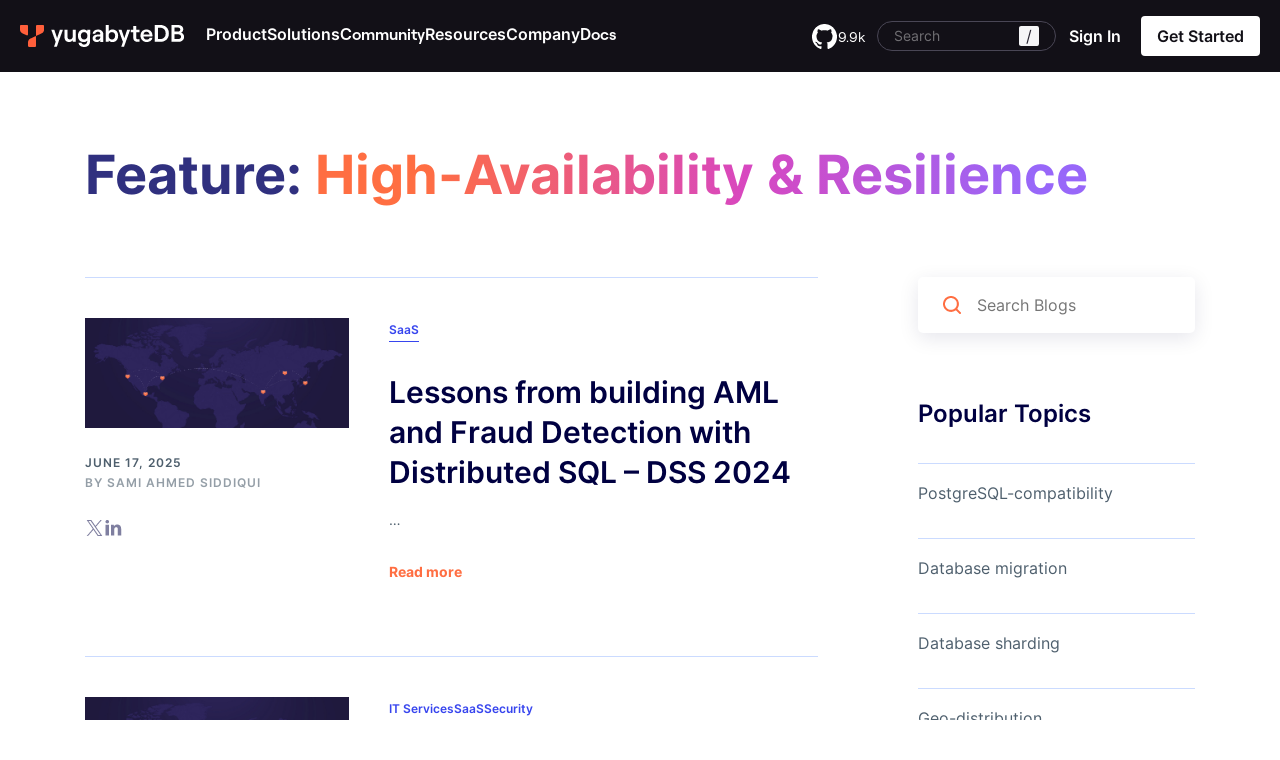

--- FILE ---
content_type: text/html; charset=UTF-8
request_url: https://www.yugabyte.com/blog/features/high-availability-resilience/
body_size: 30790
content:
<!DOCTYPE html><html lang="en-US" class="no-js" style="margin-top: 0 !important;"><head><link rel="preconnect" href="https://www.googletagmanager.com"><link rel="preconnect" href="https://cdn.cookielaw.org"><meta charset="UTF-8"><meta name="viewport" content="width=device-width, initial-scale=1.0, maximum-scale=5" /><link rel="shortcut icon" href="https://www.yugabyte.com/favicon.ico"><link rel="apple-touch-icon" href="https://www.yugabyte.com/apple-touch-icon.png" sizes="180x180"><link rel="icon" type="image/png" href="https://www.yugabyte.com/favicon-16x16.png" sizes="16x16"><link rel="icon" type="image/png" href="https://www.yugabyte.com/favicon-32x32.png" sizes="32x32"><link rel="icon" type="image/png" href="https://www.yugabyte.com/android-36x36.png" sizes="36x36"><link rel="icon" type="image/png" href="https://www.yugabyte.com/android-48x48.png" sizes="48x48"><link rel="icon" type="image/png" href="https://www.yugabyte.com/android-72x72.png" sizes="72x72"><link rel="icon" type="image/png" href="https://www.yugabyte.com/android-96x96.png" sizes="96x96"><link rel="icon" type="image/png" href="https://www.yugabyte.com/android-144x144.png" sizes="144x144"><link rel="icon" type="image/png" href="https://www.yugabyte.com/android-192x192.png" sizes="192x192"><link rel="mask-icon" href="https://www.yugabyte.com/safari-pinned.svg" color="#ff6e42"><meta name='robots' content='index, follow, max-image-preview:large, max-snippet:-1, max-video-preview:-1' /><title>High-Availability &amp; Resilience Archives | Yugabyte</title><link rel="canonical" href="https://www.yugabyte.com/blog/features/high-availability-resilience/" /><link rel="next" href="https://www.yugabyte.com/blog/features/high-availability-resilience/page/2/" /><meta property="og:locale" content="en_US" /><meta property="og:type" content="article" /><meta property="og:title" content="High-Availability &amp; Resilience Archives | Yugabyte" /><meta property="og:url" content="https://www.yugabyte.com/blog/features/high-availability-resilience/" /><meta property="og:site_name" content="Yugabyte" /><meta property="og:image" content="https://www.yugabyte.com/wp-content/uploads/2023/11/yugabytedb_homepage-social-image.jpg" /><meta property="og:image:width" content="1200" /><meta property="og:image:height" content="628" /><meta property="og:image:type" content="image/jpeg" /><meta name="twitter:card" content="summary_large_image" /><meta name="twitter:site" content="@yugabyte" /> <script type="application/ld+json" class="yoast-schema-graph">{"@context":"https://schema.org","@graph":[{"@type":"CollectionPage","@id":"https://www.yugabyte.com/blog/features/high-availability-resilience/","url":"https://www.yugabyte.com/blog/features/high-availability-resilience/","name":"High-Availability &amp; Resilience Archives | Yugabyte","isPartOf":{"@id":"https://www.yugabyte.com/#website"},"breadcrumb":{"@id":"https://www.yugabyte.com/blog/features/high-availability-resilience/#breadcrumb"},"inLanguage":"en-US"},{"@type":"BreadcrumbList","@id":"https://www.yugabyte.com/blog/features/high-availability-resilience/#breadcrumb","itemListElement":[{"@type":"ListItem","position":1,"name":"Home","item":"https://www.yugabyte.com/"},{"@type":"ListItem","position":2,"name":"High-Availability &amp; Resilience"}]},{"@type":"WebSite","@id":"https://www.yugabyte.com/#website","url":"https://www.yugabyte.com/","name":"Yugabyte","description":"High-Performance Distributed SQL Database for Global, Internet-Scale Apps","publisher":{"@id":"https://www.yugabyte.com/#organization"},"potentialAction":[{"@type":"SearchAction","target":{"@type":"EntryPoint","urlTemplate":"https://www.yugabyte.com/?s={search_term_string}"},"query-input":{"@type":"PropertyValueSpecification","valueRequired":true,"valueName":"search_term_string"}}],"inLanguage":"en-US"},{"@type":"Organization","@id":"https://www.yugabyte.com/#organization","name":"Yugabyte","url":"https://www.yugabyte.com/","logo":{"@type":"ImageObject","inLanguage":"en-US","@id":"https://www.yugabyte.com/#/schema/logo/image/","url":"https://www.yugabyte.com/wp-content/uploads/2023/04/yugabyte-logo.svg","contentUrl":"https://www.yugabyte.com/wp-content/uploads/2023/04/yugabyte-logo.svg","width":963,"height":130,"caption":"Yugabyte"},"image":{"@id":"https://www.yugabyte.com/#/schema/logo/image/"},"sameAs":["https://x.com/yugabyte","https://www.linkedin.com/company/yugabyte/","https://www.youtube.com/channel/UCL9BhSLRowqQ1TyBndhiCEw"]}]}</script> <link rel="alternate" type="application/rss+xml" title="Yugabyte &raquo; High-Availability &amp; Resilience Feature Feed" href="https://www.yugabyte.com/blog/features/high-availability-resilience/feed/" />  <script class="hsq-set-content-id" data-content-id="listing-page">var _hsq=_hsq||[];_hsq.push(["setContentType","listing-page"]);</script> <style>.molongui-disabled-link{border-bottom:none !important;text-decoration:none !important;color:inherit !important;cursor:inherit !important}.molongui-disabled-link:hover,.molongui-disabled-link:hover span{border-bottom:none !important;text-decoration:none !important;color:inherit !important;cursor:inherit !important}</style><style id="wp-custom-css">.home .c-v2-intro-form .c-btn-orange,.home .c-v2-intro-form .c-btn-orange:focus,.home .c-v2-intro-form .c-btn-orange:active{max-width:310px}.home .c-v2-intro-form{background:0 0}.c-v2-sm-yuga-intro .c-v2-intro-form .c-btn-orange{max-width:310px}.page-template-page-cloud-v2 .c-v2-sm-yuga-intro-form .c-v2-intro-form{background:0 0;padding-right:0}</style> <script>(function(w,d,s,l,i){w[l]=w[l]||[];w[l].push({'gtm.start':new Date().getTime(),event:'gtm.js'});var f=d.getElementsByTagName(s)[0],j=d.createElement(s),dl=l!='dataLayer'?'&l='+l:'';j.async=true;j.src='https://www.googletagmanager.com/gtm.js?id='+i+dl;f.parentNode.insertBefore(j,f);})(window,document,'script','dataLayer','GTM-5GH7JQS');</script>  <script type="text/plain" class="optanon-category-C0002">!function(){"use strict";window.RudderSnippetVersion="3.0.14";var e="rudderanalytics";window[e]||(window[e]=[]);var rudderanalytics=window[e];if(Array.isArray(rudderanalytics)){if(true===rudderanalytics.snippetExecuted&&window.console&&console.error){console.error("RudderStack JavaScript SDK snippet included more than once.")}else{rudderanalytics.snippetExecuted=true,window.rudderAnalyticsBuildType="legacy";var sdkBaseUrl="https://cdn.rudderlabs.com/v3";var sdkName="rsa.min.js";var scriptLoadingMode="async";var t=["setDefaultInstanceKey","load","ready","page","track","identify","alias","group","reset","setAnonymousId","startSession","endSession","consent"];for(var r=0;r<t.length;r++){var n=t[r];rudderanalytics[n]=function(t){return function(){var r;Array.isArray(window[e])?rudderanalytics.push([t].concat(Array.prototype.slice.call(arguments))):null===(r=window[e][t])||void 0===r||r.apply(window[e],arguments)}}(n)}try{new Function('return import("")'),window.rudderAnalyticsBuildType="modern"}catch(a){}
var i=document.head||document.getElementsByTagName("head")[0];var d=document.body||document.getElementsByTagName("body")[0];window.rudderAnalyticsAddScript=function(e,t,r){var n=document.createElement("script");n.src=e,n.setAttribute("data-loader","RS_JS_SDK"),t&&r&&n.setAttribute(t,r),"async"===scriptLoadingMode?n.async=true:"defer"===scriptLoadingMode&&(n.defer=true),i?i.insertBefore(n,i.firstChild):d.insertBefore(n,d.firstChild)},window.rudderAnalyticsMount=function(){"undefined"==typeof globalThis&&(Object.defineProperty(Object.prototype,"__globalThis_magic__",{get:function get(){return this},configurable:true}),__globalThis_magic__.globalThis=__globalThis_magic__,delete Object.prototype.__globalThis_magic__),window.rudderAnalyticsAddScript("".concat(sdkBaseUrl,"/").concat(window.rudderAnalyticsBuildType,"/").concat(sdkName),"data-rsa-write-key",window.atob("Mmo5Y252MjZ6R290ZjhPa3BROUx4cFl6VFVK"))},"undefined"==typeof Promise||"undefined"==typeof globalThis?window.rudderAnalyticsAddScript("https://polyfill-fastly.io/v3/polyfill.min.js?version=3.111.0&features=Symbol%2CPromise&callback=rudderAnalyticsMount"):window.rudderAnalyticsMount();var loadOptions={};rudderanalytics.load(window.atob("Mmo5Y252MjZ6R290ZjhPa3BROUx4cFl6VFVK"),"https://yugabyteklhgka.dataplane.rudderstack.com",loadOptions)}}}();rudderanalytics.page("Marketing website","Marketing website Viewed");</script> <script type="text/plain" class="optanon-category-C0002" src="https://tag.clearbitscripts.com/v1/pk_3fbffda9692b4ddaec570309b8f8d0ee/tags.js"></script> <style>@font-face{font-family:inter;font-weight:300;src:url("/wp-content/themes/yugabyte/assets/font/Inter/static/Inter-Light.ttf");src:url("/wp-content/themes/yugabyte/assets/font/Inter/static/Inter-Light-BETA.otf") format("opentype");font-display:swap}@font-face{font-family:inter;font-weight:400;src:url("/wp-content/themes/yugabyte/assets/font/Inter/static/Inter-Regular.ttf");src:url("/wp-content/themes/yugabyte/assets/font/Inter/static/Inter-Regular.otf") format("opentype");font-display:swap}@font-face{font-family:inter;font-weight:500;src:url("/wp-content/themes/yugabyte/assets/font/Inter/static/Inter-Medium.ttf");src:url("/wp-content/themes/yugabyte/assets/font/Inter/static/Inter-Medium.otf") format("opentype");font-display:swap}@font-face{font-family:inter;font-weight:600;src:url("/wp-content/themes/yugabyte/assets/font/Inter/static/Inter-SemiBold.ttf");src:url("/wp-content/themes/yugabyte/assets/font/Inter/static/Inter-SemiBold.otf") format("opentype");font-display:swap}@font-face{font-family:inter;font-weight:700;src:url("/wp-content/themes/yugabyte/assets/font/Inter/static/Inter-Bold.ttf");src:url("/wp-content/themes/yugabyte/assets/font/Inter/static/Inter-Bold.otf") format("opentype");font-display:swap}@font-face{font-family:"Source Sans Pro";font-style:normal;font-weight:400;font-display:swap;src:url(/wp-content/themes/yugabyte/assets/font/Source_Sans_Pro/SourceSansPro-Regular.ttf) format("truetype")}@font-face{font-family:"Source Sans Pro";font-style:italic;font-weight:400;font-display:swap;src:url(/wp-content/themes/yugabyte/assets/font/Source_Sans_Pro/SourceSansPro-Italic.ttf) format("truetype")}@font-face{font-family:"Source Sans Pro";font-style:normal;font-weight:600;font-display:swap;src:url(/wp-content/themes/yugabyte/assets/font/Source_Sans_Pro/SourceSansPro-SemiBold.ttf) format("truetype")}@font-face{font-family:"Source Sans Pro";font-style:normal;font-weight:700;font-display:swap;src:url(/wp-content/themes/yugabyte/assets/font/Source_Sans_Pro/SourceSansPro-Bold.ttf) format("truetype")}@font-face{font-family:"Source Sans Pro";font-style:italic;font-weight:700;font-display:swap;src:url(/wp-content/themes/yugabyte/assets/font/Source_Sans_Pro/SourceSansPro-BoldItalic.ttf) format("truetype")}@font-face{font-family:Roobert;font-style:normal;font-weight:400;font-display:swap;src:url(/wp-content/themes/yugabyte/assets/font/Roobert-Regular.woff2) format("woff2")}@font-face{font-family:Roobert;font-style:normal;font-weight:600;font-display:swap;src:url(/wp-content/themes/yugabyte/assets/font/Roobert-SemiBold.woff2) format("woff2")}@font-face{font-family:Roobert;font-style:normal;font-weight:500;font-display:swap;src:url(/wp-content/themes/yugabyte/assets/font/Roobert-Medium.woff2) format("woff2")}@font-face{font-family:Roobert;font-style:normal;font-weight:900;font-display:swap;src:url(/wp-content/themes/yugabyte/assets/font/Roobert-Heavy.woff2) format("woff2")}@font-face{font-family:Roobert;font-style:normal;font-weight:300;font-display:swap;src:url(/wp-content/themes/yugabyte/assets/font/Roobert-Light.woff2) format("woff2")}@font-face{font-family:Roobert;font-style:normal;font-weight:700;font-display:swap;src:url(/wp-content/themes/yugabyte/assets/font/Roobert-Bold.woff2) format("woff2")}div#onetrust-consent-sdk{display:none}</style></head><body class="archive tax-features term-high-availability-resilience term-14 wp-embed-responsive wp-theme-yugabyte chrome blog-dark-header"> <noscript><iframe src="https://www.googletagmanager.com/ns.html?id=GTM-5GH7JQS" height="0" width="0" style="display:none;visibility:hidden"></iframe></noscript><div id="page" class="site"> <svg style="display:none;"><style>@font-face{font-family:Roobert;font-style:normal;font-weight:600;font-display:swap;src:url(/wp-content/themes/yugabyte/assets/font/Roobert-SemiBold.woff2) format("woff2")}@font-face{font-family:inter;font-weight:400;src:url("/wp-content/themes/yugabyte/assets/font/Inter/static/Inter-Regular.ttf");src:url("/wp-content/themes/yugabyte/assets/font/Inter/static/Inter-Regular.otf") format("opentype");font-display:optional}a,abbr,acronym,address,applet,article,aside,audio,b,big,blockquote,blockquote.cite,body,canvas,caption,center,cite,code,dd,del,details,dfn,div,dl,dt,em,embed,fieldset,figcaption,figure,footer,form,h1,h2,h3,h4,h5,h6,header,hgroup,html,i,iframe,img,ins,kbd,label,legend,li,mark,menu,nav,object,ol,output,p,p.cite,pre,q,ruby,s,samp,section,small,span,strike,strong,sub,summary,sup,table,tbody,td,tfoot,th,thead,time,tr,tt,u,ul,var,video{margin:0;padding:0;border:0;font:inherit;vertical-align:baseline}body:not(.single-key-terms) *{font-family:inter}:root{--grayscale-black:#121017;--primary-orange:#ff5f3b;--primary-orange-hover:#c5472a;--primary-purple:#735af5;--accent-teal:#2aebf8;--grayscale-gray-1:#f5f5f7;--grayscale-gray-3:#e5e4eb;--grayscale-gray-4:#d7d5de;--grayscale-gray-5:#c2c0cc;--grayscale-gray-6:#b1aebd;--grayscale-gray-8:#797587;--grayscale-gray-10:#494655;--grayscale-gray-11:#282532;--grayscale-gray-12:#1d1b26;--grayscale-white-20:rgba(255,255,255,.2);--grayscale-white-40:rgba(255,255,255,.4)}.yb--link,.yb--link-white,.yb--link-black{font-family:Roobert !important;font-size:16px;font-weight:600;line-height:24px;text-decoration:none;align-items:center;transition:all .3s ease;color:var(--grayscale-black);display:inline-flex;flex-flow:row;gap:6px;white-space:nowrap;border:1px solid transparent;border-radius:4px}.yb--link-white{color:#fff}.yb--link-black:focus-visible{outline:none;border-color:#735af5}.orange-icon-large:after,.yb--link-white:after,.yb--link-black:after{content:"";width:20px;height:20px;display:block;background-image:url(/wp-content/themes/yugabyte/assets/images/rebrand/link-icon-black.svg),url(/wp-content/themes/yugabyte/assets/images/rebrand/link-icon-orange.svg),url(/wp-content/themes/yugabyte/assets/images/rebrand/link-icon-white.svg);background-size:auto,0,0}.yb--link-white:after{background-size:0,0,auto}.yb--link-white:hover:after,.yb--link-white:focus:after,.yb--link-white:active:after,.yb--link-black:hover:after,.yb--link-black:focus:after,.yb--link-black:active:after{background-size:0,auto,0}.cta-button-small,.yb--link-white.cta-button-small,.yb--link-black.cta-button-small{background:var(--grayscale-black);padding:12px 12px 12px 20px;color:#fff}.yb--link-white.cta-button-small{background:#fff;color:var(--grayscale-black)}.button-bg-transparent{background:0 0;border-color:var(--grayscale-white-40);padding:17px 20px}.button-bg-transparent:hover{background:#fff;border-color:var(--primary-orange);color:var(--grayscale-black)}.orange-icon-large:after,.yb--link-black.cta-button-small:after{content:"";background-image:url(/wp-content/themes/yugabyte/assets/images/rebrand/button-arrow-white.svg),url(/wp-content/themes/yugabyte/assets/images/rebrand/button-arrow-orange.svg),url(/wp-content/themes/yugabyte/assets/images/rebrand/button-arrow-black.svg);background-size:auto,0,0;width:32px;height:32px;margin-left:6px}.orange-icon-large:after,.yb--link-black.cta-button-small:hover:after{background-size:0,auto,0}.yb--link-black.cta-button-small:active:after{background-size:auto,0,0}.orange-icon-large:hover:after{background-size:0,0,auto}.yb--link-black.cta-button-small:active,.yb--link-black.cta-button-small:focus-visible{border-color:transparent;box-shadow:0 0 0 2px #fff,0 0 0 4px #735af5}.yb--link-black.cta-button-small.download-cta-icon:after{background-image:url(/wp-content/themes/yugabyte/assets/images/rebrand/button-external-white.svg),url(/wp-content/themes/yugabyte/assets/images/rebrand/button-external-orange.svg)}.yb--link-white.cta-button-small.download-cta-icon:after{background-image:url(/wp-content/themes/yugabyte/assets/images/rebrand/button-external-black.svg),url(/wp-content/themes/yugabyte/assets/images/rebrand/button-external-orange.svg)}.yb--link-white.cta-button-small:not(.orange-icon-large):after{background-size:auto,0,0}.yb--link-white.cta-button-small:not(.orange-icon-large):hover:after{background-size:0,auto,0}.cta-full-single{display:flex;flex-flow:row;border-radius:8px;overflow:hidden}.cta-full-single span{font-family:Roobert !important;font-size:20px;font-style:normal;font-weight:500;line-height:28px;width:50%;padding:34px 40px}.cta-full-single a{width:50%;border-left:1px solid var(--grayscale-gray-10);padding:34px 40px;text-decoration:none;background-repeat:no-repeat;background-position:center right 72px;transition:all .3s ease;font-size:16px;font-weight:500;line-height:24px}.cta-full-single>div{width:50%;display:flex;align-items:center}.cta-full-single>div a{align-items:center;display:flex;height:100%;border-left-color:var(--grayscale-white-20);font-size:20px;line-height:24px;font-weight:600}.cta-full-single.cta-purple>div a{font-family:Roobert;background-image:url(/wp-content/themes/yugabyte/assets/images/rebrand/button-arrow-white-purple.svg);background-position:center right 32px;background-color:var(--primary-purple);transition:all .3s ease;width:100%}.cta-full-single.cta-purple>div a:hover{background-color:#3a2b82}.cta-black a{background-image:url(/wp-content/themes/yugabyte/assets/images/rebrand/button-arrow-orange.svg);background-color:var(--grayscale-black)}.cta-black a:hover{background-color:var(--grayscale-gray-10)}.cta-black{background-color:var(--grayscale-black)}.cta-orange{background-color:var(--primary-orange)}.cta-purple{background-color:var(--primary-purple)}.cta-black span,.cta-orange span{color:#fff}.yb--button-orange{border-radius:4px;font-family:Roobert;background:#ff5f3b;padding:8px 16px;color:#fff !important;height:40px;display:inline-block;font-size:16px;font-style:normal;font-weight:600;line-height:24px}.yb--button-orange:hover{background:#c5472a}@media (max-width:1024px){.cta-button-small,.yb--link-white.cta-button-small,.yb--link-black.cta-button-small{padding:7px 7px 7px 16px}}@media (max-width:767px){.cta-full-single>div a{font-size:16px;line-height:22px}.cta-button-small,.yb--link-white.cta-button-small,.yb--link-black.cta-button-small{padding:7px 7px 7px 16px}}.sec-hr{height:calc(100vh - 72px);display:flex;justify-content:center;align-items:center;padding-bottom:20px;min-height:545px}.container{width:1200px;max-width:100%;margin:0 auto;padding:0 20px;box-sizing:border-box}font{margin:0 !important;color:inherit !important}.menu-get-started-menu-container a font{font-size:10px}[id*=menu-get-started-menu] .white-btn>a:has(font){min-width:70px}#content article>p:last-child:empty{display:none}.yb-sec .text-center{text-align:center}.yb-sec *{box-sizing:border-box;font-family:inter;color:var(--grayscale-black)}.yb-sec *:not(div):not(a):not(span):not(img):not(b):not(u):not(q):not(section):not(article):not(iframe):not(svg):not(h1):not(tr):not(td):not(th){margin:0 0 16px}.yb-sec .container{width:1330px;max-width:100%;margin:0 auto;padding:0 20px}.section-bg-gray-1{background-color:var(--grayscale-gray-1)}.yb-sec img{max-width:100%;object-fit:contain;height:auto}.yb-sec h2{font-family:Roobert;font-size:72px;font-style:normal;font-weight:400;line-height:100%;letter-spacing:-1.44px;text-transform:none}.yb-sec h2 .primary-orange{color:var(--primary-orange);letter-spacing:-4.32px;text-transform:uppercase}.yb-sec p{font-family:Roobert;font-size:24px;font-style:normal;font-weight:400;line-height:32px}.yb-sec p a{font-family:inherit;font-size:inherit;font-style:inherit;font-weight:inherit;line-height:inherit;color:var(--primary-orange);text-decoration:underline;text-decoration-color:transparent;text-underline-offset:.3em;transition:all .3s ease}.yb-sec p a:hover{text-decoration-color:var(--primary-orange)}.yb-sec .section-head{font-family:Roobert;font-size:18px;font-style:normal;font-weight:500;line-height:32px;letter-spacing:.18px;padding:80px 0 56px}.yb-sec .section-head *:first-child{margin-top:0}.yb-sec .section-head *:last-child{margin-bottom:0}.yb-sec .section-head p{font-family:inherit;font-size:inherit;font-weight:inherit;line-height:inherit;letter-spacing:inherit;color:inherit;text-transform:uppercase}.yb-sec ul{padding-left:0;margin-left:0 !important}.yb-sec ul li{padding-left:24px;background-image:url(/wp-content/themes/yugabyte/assets/images/rebrand/bullet-diamond-black.svg);background-repeat:no-repeat;background-position:left 6px;background-size:12px auto;list-style:none}.section-bg-orange{background-color:var(--primary-orange);color:#fff}.section-bg-gray-12{background-color:var(--grayscale-gray-12);color:#fff}.section-bg-dark{background-color:var(--grayscale-black);color:#fff}.section-bg-orange *,.section-bg-gray-12 *,.section-bg-dark *{color:#fff}body.show-vid{overflow:hidden !important}body.show-vid .info-topbar *{animation-play-state:paused}#vid-popup{position:fixed;inset:0;z-index:-1;align-items:center;justify-content:center;display:none}body.show-vid #vid-popup{z-index:100;display:flex}#vid-popup>.close-vid{position:absolute;inset:0;z-index:1}body.show-vid #vid-popup>.close-vid{animation:vid-overlay 2s ease forwards}@keyframes vid-overlay{0%{background:rgba(18,16,23,0);backdrop-filter:blur(0)}100%{background:rgba(18,16,23,.5);backdrop-filter:blur(4px)}}body.show-vid.closing-vid #vid-popup>.close-vid{animation:vid-overlay-close 2s ease forwards}@keyframes vid-overlay-close{0%{background:rgba(18,16,23,.5);backdrop-filter:blur(4px)}100%{background:rgba(18,16,23,0);backdrop-filter:blur(0)}}.vid-container{max-width:calc(100vw - 100px);max-height:calc(100vh - 100px);position:relative;z-index:2;min-width:450px;min-height:250px;opacity:0}body.show-vid .vid-container{animation:vid-cotainer .3s .5s ease forwards}@keyframes vid-cotainer{0%{opacity:0}100%{opacity:1}}body.show-vid.closing-vid .vid-container{animation:vid-cotainer-close .1s ease forwards}@keyframes vid-cotainer-close{0%{opacity:1}100%{opacity:0}}.vid-box{border-radius:8px;overflow:hidden;font-size:0;line-height:0}.vid-container .close-vid{position:absolute;width:30px;height:30px;top:-30px;right:-40px;cursor:pointer}.vid-container .close-vid:before,.vid-container .close-vid:after{content:"";width:20px;height:2px;background:var(--grayscale-gray-1);position:absolute;transform-origin:center;rotate:45deg;top:50%;border-radius:8px}.vid-container .close-vid:after{rotate:-45deg}.vid-box iframe{height:calc(100vh - 100px);aspect-ratio:1.75;max-width:100%}@-moz-document url-prefix(){body #masthead,body #colophon,body #main{transition:filter .2s ease;filter:blur(0)}body.show-vid #masthead,body.show-vid #colophon,body.show-vid #main{filter:blur(4px)}body.show-vid.closing-vid #masthead,body.show-vid.closing-vid #colophon,body.show-vid.closing-vid #main{filter:blur(0)}}@media (max-width:1239px){.yb-sec *:not(div):not(a):not(span):not(img):not(b):not(u):not(q):not(section):not(article):not(tr):not(td):not(th){margin:0 0 12px}.yb-sec h2{font-size:56px;line-height:62px;letter-spacing:-1.12px}.yb-sec p{font-size:16px;line-height:24px}}@media (max-width:991px){.yb-sec .container{padding:0 40px}.vid-container{max-width:calc(100vw - 60px);max-height:calc(100vh - 60px);width:100%;min-width:inherit;min-height:inherit;background:0 0}.vid-box iframe{width:100%}}@media (max-width:767px){.yb-sec .container{padding:0 16px}.yb-sec h2{font-size:44px;line-height:46px;letter-spacing:-.88px}.cta-full-single{flex-flow:column}.cta-full-single span{width:100%;padding:16px}.cta-full-single a{width:100%;padding:24px 16px}}@media (orientation:portrait){.vid-box iframe{height:auto}.card-popup-box.vid-box iframe{height:calc(100vh - 100px)}.vid-container .close-vid{right:-30px}}.lang-switch:hover ul li a:hover,.single-menu-block.right-block .block-link a:hover:before{background:var(--primary-orange)}.screen-reader-text,body{font-family:inter,"Source Sans Pro",sans-serif}.git-link,.git-link span{font-family:Roobert!important}body,body header *{box-sizing:border-box}body header li,ol,ul{list-style:none}.info-topbar .info-topbar-text,.info-topbar-text p{font-size:14px;font-weight:400;line-height:17px;color:#fff}.info-topbar .info-topbar-text a,.single-menu-block.image-background .eye-brow-text,[id*=menu-get-started-menu] a,nav#primary-nav a:not(.active){color:#fff}body{height:auto!important;min-height:100%;font-weight:400;font-size:18px;line-height:1.45em;color:#000;background:#fff;margin:0}.gredient-word{color:#ff6e42;background:linear-gradient(90deg,#ff6e42 14.06%,#d847c0 55.73%,#9867f9 92.71%);-webkit-background-clip:text;-webkit-text-fill-color:transparent;-webkit-box-decoration-break:clone}a{text-decoration:none;transition:.3s;color:#2b59c3}#primary-nav>ul>li>a{cursor:pointer}.info-topbar.hide,.link-text-part,.mobile-menu{display:none}.screen-reader-text{clip:rect(1px,1px,1px,1px);position:absolute;top:10px;left:10px;font-size:.89em;font-weight:400;color:#2b59c3;z-index:10000;opacity:0;transition:opacity .2s}.block-heading,.mob-language .child-menu li:not(.current) a.active,.white-head .git-link span,.white-head [id*=menu-get-started-menu] a,.white-head header .lang-switch span,.white-head nav#primary-nav a:not(.link-cta-icon):not(.active):not(:hover),[id*=menu-get-started-menu] .sub-menu a{color:var(--grayscale-black)}@keyframes shrink{0%{margin-top:136px}100%{margin-top:72px}}body header *{font-family:inter}header ul,ol,ul{padding:0;margin:0}body header b,body header strong{font-weight:700}header#masthead{position:fixed;top:0;left:0;width:100%;height:auto;z-index:100}header .wrapper{width:1416px;padding:0 20px;max-width:100%;margin:0 auto}.info-topbar[data-banner=banner-1]{background:linear-gradient(90deg,#cb33b8 0,#9867f9 51.32%,#ff6738 100%)}.info-topbar .info-topbar-text{text-align:center;display:flex;align-items:center;justify-content:center;height:50px;transition:.5s}.info-topbar.hide .info-topbar-text{height:0;overflow:hidden}.info-topbar-text p{margin:0}body.content-loaded .info-topbar-text a.btn-bordered-white{font-weight:600}.info-topbar-close{width:20px;height:20px;position:absolute;top:14px;right:50px;cursor:pointer;opacity:0;transition:.25s}.info-topbar:hover .info-topbar-close{opacity:1}.info-topbar-close:after,.info-topbar-close:before{content:"";position:absolute;top:0;left:0;border-left:1px solid #fff;transform:rotate(45deg);width:1px;height:100%}.info-topbar-close:after{transform:rotate(-45deg)}body.page-scroll:not(.mobile_nav_open) .header-inner,header .header-inner{background:#121017}header .header-inner .wrapper{display:flex;justify-content:space-between;align-items:center;height:72px}header .header-inner .wrapper:before{content:"";position:absolute;bottom:0;height:100%;width:120%;left:-10%;z-index:-1}.yugabyte-menu{display:flex;align-items:center;width:100%}#search_container-new{border:1px solid #494655;margin:0;position:relative;transition:.25s;box-sizing:content-box;max-height:36px;padding:4px 16px;border-radius:44px;width:150px}.git-link{display:inline-flex;align-items:center;font-size:14px;font-weight:400;line-height:20px;letter-spacing:.14px;gap:3px;position:absolute;right:calc(100% + 30px);top:2px;width:56px}.git-link span{color:#fff;transition:.25s}.git-link:hover span{color:#ff5f3b!important}.face3 .info-topbar-text a.btn-bordered-white,.info-topbar-text a.btn-bordered-white{border:1px solid #fff;color:#fff;background:0 0}.white-head .git-link img{filter:invert(1)}.info-topbar{height:50px;position:relative;background:#000}.cubespinner,[id*=menu-get-started-menu] .sub-menu li a{position:static}.info-topbar-text a.btn-bordered-white{font-size:13px;line-height:16px;margin-left:22px;text-shadow:none;text-transform:uppercase;padding:4px 8px;border-radius:4px;white-space:nowrap}.cubespinner{animation-timing-function:ease-in-out;animation-iteration-count:infinite;animation-duration:14s;transform-style:preserve-3d;transform-origin:30px 30px 0;width:100%}.cubespinner .face1{background:#735af5;top:0}.cubespinner .face2{background:#ff5f3b;top:15px}.cubespinner .face3{background:#2894ff;top:12px}.cubespinner div{position:absolute;height:50px;text-align:center;max-width:100%;width:100%;display:flex;justify-content:center;top:0;-webkit-backface-visibility:hidden}.cubespinner.cube-4{animation-name:spincube-4}.cubespinner.cube-2 .face1,.cubespinner.cube-3 .face1,.cubespinner.cube-4 .face1{transform:translateZ(45px)}.cubespinner.cube-4 .face2{transform:rotateX(90deg) translateZ(45px)}.cubespinner.cube-4 .face3{transform:rotateX(180deg) translateZ(45px)}.cubespinner.cube-4 .face4{transform:rotateX(270deg) translateZ(45px)}@keyframes spincube-4{0%,25%,from,to{transform:rotateX(0)}33%,58%{transform:rotateX(120deg)}66%,92%{transform:rotateX(240deg)}100%{transform:rotateX(360deg)}}.cubespinner.cube-3{animation-name:spincube-3}.cubespinner.cube-3 .face2{transform:rotateX(120deg) translateZ(45px)}.cubespinner.cube-3 .face3{transform:rotateX(240deg) translateZ(45px)}@keyframes spincube-3{0%,25%,from,to{transform:rotateX(0)}33%,58%{transform:rotateX(120deg)}66%,92%{transform:rotateX(240deg)}100%{transform:rotateX(360deg)}}.cubespinner.cube-2{animation-name:spincube-2;animation-duration:10s}.cubespinner.cube-2 .face2{transform:rotateX(180deg) translateZ(45px);top:10px}@keyframes spincube-2{0%,40%,to{transform:rotateX(0)}50%,90%{transform:rotateX(180deg)}100%{transform:rotateX(360deg)}}@media (hover:none){.info-topbar .info-topbar-close{opacity:1}}[id*=menu-get-started-menu] a,nav#primary-nav a{font-family:Roobert!important;font-size:16px;font-weight:600;position:relative}body:not(.js-lazyloaded-new):not(.js-lazyloaded) [id*=menu-get-started-menu] a,body:not(.js-lazyloaded-new):not(.js-lazyloaded) nav#primary-nav a{font-family:inter!important}.child-menu a.active,.child-menu a[href]:hover,[id*=menu-get-started-menu] a:hover,nav#primary-nav li:hover .child-menu a[href]:hover,ul[id*=menu-get-started-menu] a:hover{color:#ff5f3b}.yugabyte-menu .menu-wrapp,[id*=menu-get-started-menu],header form.search-form{display:flex}#primary-nav>ul{display:flex;gap:32px}a.site-logo{margin-right:64px;display:flex}header form.search-form .search-field{outline:0;background:0 0;border:none;width:100%!important;max-width:calc(100% - 20px);padding:0!important;color:#ddd;font-size:14px;line-height:20px;height:auto}header .search-field::-webkit-input-placeholder{color:#fff6}ul[id*=menu-get-started-menu] li{margin-left:20px}[id*=menu-get-started-menu] .white-btn>a{padding:8px 16px;border-radius:4px;background:#fff;min-width:117px;height:40px;color:#121017;font-weight:600;letter-spacing:normal;display:flex;align-items:center;cursor:pointer}header form.search-form .search-submit{width:20px!important;height:20px!important;font-size:16px;border-radius:2px;background:#f5f5f7;outline:0;border:none;appearance:none;cursor:pointer;color:#282532;line-height:20px;letter-spacing:-.32px;display:flex;align-items:center;justify-content:center}[id*=menu-get-started-menu] .white-btn>a:hover,header form.search-form .search-submit:hover{background:#ff5f3b;color:#fff}[id*=menu-get-started-menu]{align-items:center}.yugabyte-menu .menu-wrapp{justify-content:space-between;max-width:calc(100% - 520px);width:100%}.yugabyte-menu .menu-wrapp:nth-last-child(3){max-width:calc(100% - 435px)}ul[id*=menu-get-started-menu] li:first-child{margin-left:0}.block-heading{font-family:Roobert;font-size:32px;font-style:normal;font-weight:500;line-height:40px;letter-spacing:-.64px;margin-bottom:14px}.single-menu-block.image-background .block-heading{width:300px;max-width:100%}.block-short-detail{color:#121017;font-family:Roobert;font-size:20px;font-style:normal;font-weight:400;line-height:28px}.single-menu-block .block-heading,.single-menu-block .block-short-detail,span.inner-title{font-family:Roobert}.block-link{margin-top:24px;display:flex;flex-flow:row wrap;gap:12px}.block-link a:hover,.single-menu-block.image-background .block-link a,.single-menu-block.right-block.image-background .block-link a{color:#fff!important}.single-menu-block.right-block .block-link a{color:#121017!important;font-family:Roobert;font-size:16px;font-style:normal;font-weight:600;line-height:24px;display:inline-flex;align-items:center}.single-menu-block.right-block .block-link a:after{content:"";width:5px;height:5px;background:0 0;border:2px solid #fff;display:inline-block;position:absolute;right:-22px;border-left:0;border-bottom:0;transform:rotate(45deg)}.single-menu-block.right-block .block-link a:before{content:"";width:21px;height:21px;background:var(--grayscale-black);display:inline-block;position:absolute;right:-30px;border-radius:3px}.single-menu-block.right-block .block-link{margin-top:auto;gap:12px 44px}.single-menu-block.image-background{background:url(/wp-content/uploads/2023/11/right-menu-background.svg) center/cover no-repeat}.single-menu-block.image-background .block-link a:after{border-color:var(--grayscale-black)}.lang-switch:hover ul li,.single-menu-block.image-background .block-link a:before,.white-head header .header-inner,body.white-head.page-scroll:not(.mobile_nav_open) .header-inner{background:#fff}.child-menu{padding:40px;width:calc(100% - 550px);max-width:55%}.child-menu>ul{display:flex;flex-wrap:wrap}.child-menu a.external-link .inner-title{position:relative;display:inline-flex;align-items:center}.child-menu .external-link .inner-title:before{content:"";width:10px;height:10px;position:absolute;left:calc(100% + 6px);background:url(/wp-content/themes/yugabyte/assets/images/rebrand/external.svg) center no-repeat;filter:grayscale(1) brightness(.6);transition:.3s}.child-menu .external-link:hover .inner-title:before{filter:grayscale(0) brightness(1);transform:translate(5px,-5px)}.depth-2>.child-menu{padding:0;max-width:100%;width:1000%}.depth-2>.child-menu>ul,.lang-switch:hover ul{display:block}.depth-2>.child-menu>ul>li{margin:0 0 16px;width:100%;padding-right:0}span.menu-description{display:block;color:#282532;font-family:inter!important;font-size:14px;font-style:normal;font-weight:400;line-height:20px}nav#primary-nav li .child-menu .heading>a{color:#494655;font-family:Roobert;font-size:14px;font-style:normal;font-weight:500;line-height:20px;letter-spacing:.14px;text-transform:uppercase;margin-bottom:20px;display:block}.single-menu-block .eye-brow-text:before{width:2px;height:12px;content:"";display:inline-block;background:var(--primary-purple);margin-right:4px}.single-menu-block .eye-brow-text{color:#1d1b26;font-family:Roobert;font-size:14px;font-style:normal;font-weight:500;line-height:20px;letter-spacing:.14px;text-transform:uppercase;margin-bottom:12px}.white-head a.site-logo svg path[fill=white]{fill:var(--grayscale-black)}.white-head #search_container-new{border-color:var(--grayscale-gray-4)}.white-head header form.search-form .search-field{color:var(--grayscale-gray-8)}.white-head header .search-field::-webkit-input-placeholder{color:var(--grayscale-gray-8)}.lang-switch{order:1;position:relative}.lang-switch span{width:auto;height:40px;display:flex;align-items:center;justify-content:space-between;border-radius:2px;font-size:12px;margin:0 0 0 20px;font-weight:700;background:0 0;color:#fff;gap:8px;text-transform:uppercase;position:relative}.get-started-dropdown .sub-menu,.lang-switch ul{overflow:hidden;top:calc(100% + 20px);border-radius:8px;box-shadow:0 0 4px 0 rgba(18,16,23,.32)}.lang-switch>span:before{content:"";position:absolute;width:100%;height:30px;bottom:-30px}.lang-switch>span:after{color:inherit;display:inline-block;content:"";border-left:5px solid transparent;border-right:5px solid transparent;border-top:5px solid #fff;transform:rotate(0);transition:.3s}.white-head header .lang-switch>span:after{border-top-color:var(--grayscale-black)}.lang-switch:hover>span:after{transform:rotate(-180deg)}.lang-switch ul{position:absolute;right:0;min-width:170px;display:none}.lang-switch:hover ul li a{display:flex;padding:8px 20px;justify-content:flex-start;align-items:center;gap:10px;background:#fff}.lang-switch:hover ul li:first-child a{padding-top:16px}.lang-switch:hover ul li:last-child a{padding-bottom:16px}.lang-switch a{display:block;color:var(--grayscale-black);background:var(--grayscale-gray-1);padding:2px 20px;font-size:14px}.lang-switch .current a:not(:hover),nav#primary-nav .mob-language .child-menu>ul>li.current>a:not(.active):not(:hover){color:var(--primary-orange)}nav#primary-nav .mob-language .child-menu>ul>li a{display:flex;gap:10px;align-items:center}.lang-switch:hover ul li a:hover{color:#fff}@media (min-width :1025px){body.hide-info-topbar div#page{margin-top:72px}}@media (min-width:768px){body.admin-bar header#masthead{top:32px}body:not(.wp-admin){margin-top:72px}body.info-topbar-closed{animation:.5s forwards shrink}.white-head [id*=menu-get-started-menu] .white-btn>a{color:#fff;background:#ff5f3b}.white-head [id*=menu-get-started-menu] .white-btn>a:hover,.white-head header form.search-form .search-submit:hover{background:#c5472a}}@media (min-width:1025px){body.page-template-content-blocks.info-topbar-page:not(.hide-info-topbar) #page{margin-top:120px}.mob-language{display:none}#primary-nav ul>.dropdown-open:before{content:"";display:inline-block;width:10px;height:10px;background:var(--primary-orange);border-radius:2px;top:-1;left:-3px;position:relative}nav#primary-nav a:hover,nav#primary-nav li:hover>a{color:#ff5f3b}.sub-menu-wrapp.depth-1{position:absolute;width:1296px;border-radius:8px;background:#fff;z-index:-999;left:calc((100vw - 1296px)/ 2);right:auto;margin-top:25px;transform:translateY(50px);display:flex;height:0;overflow:hidden;opacity:0;transition:opacity .2s linear,transform .25s linear}li:hover .sub-menu-wrapp.depth-1{z-index:1;box-shadow:0 0 4px 0 rgba(18,16,23,.32);padding:16px;transform:translateY(0);height:auto;opacity:1}nav#primary-nav li:hover:after{content:"";position:absolute;bottom:0;left:0;width:100%;height:30px}nav>ul>li:hover>a:after{content:"";width:100%;height:40px;bottom:-28px;position:absolute;left:0}nav#primary-nav li .child-menu a{font-family:Roobert;font-size:18px;font-weight:600;line-height:22px}nav#primary-nav li .child-menu a:not(.active){color:#121017}nav#primary-nav li .child-menu .heading>a{color:#494655!important;font-size:14px;font-weight:500;line-height:20px;letter-spacing:.14px;text-transform:uppercase;margin-bottom:20px;display:block}.single-menu-block{padding:40px;width:414px}.single-menu-block.left-block{width:494px;margin-right:29px}.single-menu-block.right-block{border-radius:8px;background-color:#f5f5f7;display:flex;flex-flow:column;min-height:304px}.single-menu-block.image-background *{color:#fff}.right-side-block>.child-menu{max-width:none;width:calc(100% - 414px)}.right-side-block>.child-menu>ul{display:flex;flex-flow:row wrap}.right-side-block>.child-menu>ul>li{width:33%;padding-right:40px}.child-menu>ul>li{width:50%;padding-right:64px;margin-bottom:24px}}@media (min-width:1200px){#primary-nav ul>.dropdown-open:before{left:-6px}}.menu-get-started-menu-container{margin-left:auto}.get-started-dropdown{position:relative}.get-started-dropdown .sub-menu{position:absolute;z-index:-999;right:0;background:#fff;padding:0;width:0;height:0;transition:0s linear .5s,opacity .5s;opacity:0}.get-started-dropdown .sub-menu.show-child{transition:linear,opacity .5s .3s;padding:32px 0;width:345px;height:275px;opacity:1}[id*=menu-get-started-menu] .sub-menu li{margin-left:0;padding:0 32px;position:relative}[id*=menu-get-started-menu] .sub-menu li a:after{content:"";position:absolute;top:0;left:0;right:0;width:100%;height:100%}[id*=menu-get-started-menu] .sub-menu li:last-child{border-top:1px solid var(--grayscale-gray-4);padding-top:24px;background-image:url(/wp-content/themes/yugabyte/assets/images/rebrand/button-arrow-orange.svg),url(/wp-content/themes/yugabyte/assets/images/rebrand/button-arrow-black.svg);background-repeat:no-repeat;background-position:bottom 6px right 32px;background-size:auto,0}[id*=menu-get-started-menu] .sub-menu li:hover:last-child{background-size:0,auto}[id*=menu-get-started-menu] .sub-menu span{color:var(--grayscale-gray-11);font-size:14px;font-style:normal;font-weight:400;line-height:20px;display:block;margin-bottom:24px}#onetrust-pc-sdk[style*=none] img{display:none!important}@media (max-width:1339px){#primary-nav>ul,a.site-logo{margin-right:20px}#primary-nav>ul{gap:20px}#search_container-new{width:145px}.yugabyte-menu .menu-wrapp{max-width:calc(100% - 480px)}.yugabyte-menu .menu-wrapp:nth-last-child(3){max-width:calc(100% - 390px)}.git-link{right:calc(100% + 10px)}}@media (max-width:1199px){.info-topbar .info-topbar-text{padding:0 100px}.yugabyte-menu .menu-wrapp{max-width:calc(100% - 415px)}ul[id*=menu-get-started-menu] li{margin-left:18px}.lang-switch span{margin:0 0 0 18px}}@media (max-width:1239px) and (min-width:1025px){[id*=menu-get-started-menu] a,nav#primary-nav a{font-size:15px}#search_container-new{width:80px}#primary-nav>ul{gap:10px}}@media (max-width:1199px) and (min-width:1025px){.yugabyte-menu .menu-wrapp{max-width:calc(100% - 450px)}.yugabyte-menu .menu-wrapp:nth-last-child(3){max-width:calc(100% - 375px)}header form.search-form .search-submit{font-size:0;background:url(/wp-content/themes/yugabyte/assets/images/rebrand/search.svg) center no-repeat #f5f5f7!important}#search_container-new{width:20px;border:0;padding-left:10px;padding-right:10px}}@media (max-width:1339px) and (min-width:1025px){.sub-menu-wrapp.depth-1{width:calc(100% - 40px);left:20px}.single-menu-block.left-block{width:460px;margin-right:20px}.child-menu{padding:40px 30px;width:calc(100% - 460px)}.child-menu>ul>li{padding-right:14px}}@media (max-width:1024px){.info-topbar,.lang-switch,.yugabyte-menu .menu-wrapp,a.git-link,nav#primary-nav .sub-menu-wrapp .child-menu .mobile-dropdown-arrow,nav#primary-nav .sub-menu-wrapp:not(.dropdown-open) .child-menu,nav#primary-nav .sub-menu-wrapp:not(.dropdown-open) .single-menu-block{display:none}.white-head .mobile-menu .bar{background-color:var(--grayscale-black)}.depth-2>.child-menu>ul a,.mobile-menu,nav#primary-nav .child-menu a span{display:inline-block}.mobile-menu,.yugabyte-menu.menu-open{position:relative}.child-menu .external-link .inner-title:before{top:8px;left:calc(100% + 4px)}.mobile-menu{width:48px;cursor:pointer;margin-left:28px;padding:12px}.mobile-menu .bar{width:100%;height:3px;background-color:#fff;margin:5px 0;transition:.4s}.mobile-menu .bar.middle{margin:0}.yugabyte-menu.menu-open .mobile-menu .top{transform:translateY(10px) rotate(-45deg)}.yugabyte-menu.menu-open .mobile-menu .middle{opacity:0}.yugabyte-menu.menu-open .mobile-menu .bottom{transform:translateY(-6px) rotate(45deg)}.yugabyte-menu.menu-open #mobile_nav_toggle:before{content:"";position:fixed;inset:0;z-index:1}.yugabyte-menu.menu-open .menu-wrapp{position:absolute;top:calc(100% + 10px);right:0;display:flex;width:420px;max-width:100%;padding:32px;flex-flow:column;justify-content:space-between;gap:0;height:calc(100vh - 72px);flex-shrink:0;border-radius:8px;background:#fff;overflow:auto;overflow-x:hidden;box-shadow:0 0 1px var(--grayscale-gray-12);z-index:2}#search_container-new{border:1px solid var(--grayscale-gray-4);box-sizing:border-box;min-height:40px;padding:10px 16px;width:100%;order:3;margin:60px 0}header form.search-form .search-field{width:calc(100% - 20px);color:var(--grayscale-gray-8)}header .search-field::-webkit-input-placeholder{color:var(--grayscale-gray-8)}header form.search-form .search-submit{font-size:0;line-height:0;background:var(--grayscale-gray-3) url(/wp-content/themes/yugabyte/assets/images/rebrand/search.svg) center no-repeat}nav#primary-nav ul{flex-flow:column}[id*=menu-get-started-menu] a,nav#primary-nav a{font-weight:600;line-height:24px}nav#primary-nav>ul{margin-right:0}nav#primary-nav>ul>li>a{padding:13px 0;display:block}nav#primary-nav .child-menu>ul>li>a:not(.active),nav#primary-nav>ul>li>a:not(.active){color:#121017}nav#primary-nav .child-menu a span.menu-description,nav#primary-nav .sub-menu-wrapp .child-menu .child-menu{display:block}nav#primary-nav li .child-menu .heading>a:not(.active){color:#494655}nav#primary-nav>ul>li{position:relative;border-bottom:1px solid #e5e4eb}nav#primary-nav>ul>li.dropdown-open{border-bottom-color:transparent}.single-menu-block.image-background{padding:20px;color:#fff;border-radius:8px;margin:28px 0 0}.single-menu-block.left-block.color-background:not(:last-child),.single-menu-block.right-block.color-background .block-heading{margin:0 0 40px}.single-menu-block.image-background .eye-brow-text,.single-menu-block.right-block.color-background .eye-brow-text{margin:0 0 12px}.single-menu-block.image-background .block-heading{margin:0 0 27px;color:#fff;width:270px}nav#primary-nav .sub-menu-wrapp .mobile-dropdown-arrow{position:absolute;width:50%;height:48px;top:0;right:0}nav#primary-nav .no-link .sub-menu-wrapp .mobile-dropdown-arrow{width:100%}nav#primary-nav .sub-menu-wrapp .mobile-dropdown-arrow:after{content:"";width:8px;height:8px;position:absolute;transform:rotate(135deg);transition:transform .3s linear,top .3s linear;border:2px solid #121017;border-left:0;border-bottom:0;display:inline-block;top:calc(50% - 7px);right:18px}span.menu-description{color:var(--grayscale-gray-11)}nav#primary-nav .sub-menu-wrapp{width:calc(100% + 64px);margin-left:-32px;background:#f5f5f7}nav#primary-nav .sub-menu-wrapp .child-menu{padding:0}nav#primary-nav .sub-menu-wrapp.dropdown-open{padding:40px 32px}.child-menu ul li{width:100%;padding-right:0}.child-menu ul li:not(:last-child){margin-bottom:28px}.child-menu ul li:last-child{margin-bottom:0}nav#primary-nav .sub-menu-wrapp.depth-2{margin:0;width:100%}nav#primary-nav .sub-menu-wrapp.depth-2 li:not(:last-child){margin-bottom:18px}.child-menu{width:100%;max-width:100%;padding:40px 0 0}nav#primary-nav .sub-menu-wrapp.dropdown-open .mobile-dropdown-arrow:after{transform:rotate(315deg);top:calc(50% - 3px)}.block-heading{font-size:28px;line-height:32px;letter-spacing:-.56px}.block-short-detail{font-size:18px;font-weight:400;line-height:22px;color:var(--grayscale-black)}.single-menu-block.right-block.color-background{background:#fff;border-radius:4px;padding:24px;margin:28px 0 0}.eye-brow-text:before{content:"";width:3px;height:14px;background:var(--primary-purple);display:inline-block;margin-right:6px}}@media (max-width:599px){#header_cta_mobile,#search_container_mobile{width:100%}}@media (min-width:992px){#mobile_nav_tray{display:none!important}}@media (max-width:991px){header .header-inner{transition:.3s}.info-topbar-closed #mobile_nav_tray{top:80px}body.mobile_nav_open div#onetrust-consent-sdk{opacity:0}.info-topbar .info-topbar-text{padding:0 50px 0 15px;text-align:left}body.mobile_nav_open{overflow:hidden}.info-topbar-close{right:10px}.info-topbar-text a.btn-bordered-white{margin-left:10px}}@media (max-width:767px){#primary-nav>ul{gap:16px}nav#primary-nav .sub-menu-wrapp{width:calc(100% + 48px);margin-left:-24px}nav#primary-nav .sub-menu-wrapp.dropdown-open{padding:32px 24px}header .wrapper{padding:0 16px}.block-short-detail,[id*=menu-get-started-menu] a,nav#primary-nav a{font-size:16px}.block-heading{font-size:24px;line-height:28px;letter-spacing:-.48px}span.menu-description{font-size:12px;line-height:14px}.child-menu ul li:not(:last-child){margin-bottom:24px}nav#primary-nav li .child-menu .heading>a{font-size:12px;line-height:18px;letter-spacing:.12px}.eye-brow-text{font-size:14px;line-height:20px}.eye-brow-text:before{height:12px}.yugabyte-menu{justify-content:space-between}.mobile-menu,a.site-logo{margin:0}.info-topbar,.yugabyte-menu>.menu-get-started-menu-container{display:none}#mobile_nav_tray{top:80px}.mobile_nav_open #mobile_nav_tray{height:calc(100vh - 80px)}.yugabyte-menu.menu-open .menu-wrapp{padding:24px 24px 60px;max-width:100%;width:420px;min-width:inherit}.menu-get-started-menu-container{width:100%;margin:0}[id*=menu-get-started-menu]{flex-flow:column-reverse;align-items:flex-start}ul[id*=menu-get-started-menu] li{margin:18px 0 0;width:100%;position:relative;display:flex;flex-flow:column}ul[id*=menu-get-started-menu]>li:last-child{border-bottom:1px solid #e5e4eb}ul[id*=menu-get-started-menu]>li.show-child{border-bottom-color:transparent}ul[id*=menu-get-started-menu]>li:last-child:after{content:"";width:8px;height:8px;position:absolute;transform:rotate(135deg);transition:transform .3s linear;border:2px solid #121017;border-left:0;border-bottom:0;display:inline-block;top:7px;right:18px}ul[id*=menu-get-started-menu]>li.show-child:after{transform:rotate(315deg)}[id*=menu-get-started-menu] .white-btn>a,[id*=menu-get-started-menu] a{padding:13px 0;color:#121017}[id*=menu-get-started-menu] .white-btn>a:hover,header form.search-form .search-submit:hover{color:inherit;background-color:transparent}.get-started-dropdown .sub-menu.show-child{position:static;display:block;box-shadow:none;padding:0;height:auto;width:calc(100% + 64px);margin-left:-32px;background:#f5f5f7;border-radius:0;z-index:999}[id*=menu-get-started-menu] .sub-menu li{margin:24px 0 0}[id*=menu-get-started-menu] .sub-menu li a{padding:0 0 2px}[id*=menu-get-started-menu] .sub-menu span{font-size:12px;line-height:14px;margin:0}[id*=menu-get-started-menu] .sub-menu li:last-child{margin-bottom:20px}}</style></svg><div id="site-inner"> <a class="skip-link screen-reader-text" href="#content"> Skip to content </a><header id="masthead" class="yugabyte-header"><div class="header-inner"><div class="wrapper"><div class="yugabyte-menu"> <a class="site-logo" href="https://www.yugabyte.com/" rel="home" title="Yugabyte"><svg width="166" height="22" viewBox="0 0 166 22" fill="none" xmlns="http://www.w3.org/2000/svg"> <path d="M161.178 7.66653C162.219 7.12753 163.221 5.93314 163.221 4.31531C163.221 1.54106 161.024 0 157.942 0H151.393V16.8741H158.173C161.719 16.8741 164.069 15.0252 164.069 11.8655C164.069 9.63103 162.759 8.24432 161.179 7.6657L161.178 7.66653ZM154.551 2.5423H157.672C159.407 2.5423 160.254 3.27363 160.254 4.58522C160.254 5.89682 159.407 6.58853 157.711 6.58853H154.551V2.5423ZM157.827 14.0999H154.551V9.28436H157.827C159.984 9.28436 161.024 10.1709 161.024 11.7128C161.024 13.2546 159.984 14.0999 157.827 14.0999Z" fill="white"/> <path d="M140.221 0.000825442H134.75V16.8749H140.221C144.921 16.8749 148.89 14.0627 148.89 8.43747C148.89 2.81222 144.921 0 140.221 0V0.000825442ZM139.99 14.1007H137.947V2.73545H139.99C142.88 2.73545 145.653 4.23772 145.653 8.43747C145.653 12.6372 142.88 14.0999 139.99 14.0999V14.1007Z" fill="white"/> <path d="M129.586 12.8304C129.278 13.9851 128.276 14.6017 126.736 14.6017C124.886 14.6017 123.614 13.3694 123.383 11.4057H132.36C132.41 11.073 132.436 10.7396 132.436 10.4036C132.436 7.47421 130.587 4.50846 126.503 4.50846C122.419 4.50846 120.532 7.55179 120.532 10.7495C120.532 13.9472 122.766 17.0681 126.735 17.0681C129.74 17.0681 132.012 15.4123 132.475 12.8304H129.585H129.586ZM126.503 6.74288C128.276 6.74288 129.315 7.8993 129.47 9.43954H123.46C123.768 7.62856 124.848 6.74288 126.504 6.74288H126.503Z" fill="white"/> <path d="M119.532 7.20511V4.70078H116.179V1.04003H113.214V4.70078H110.825V7.20511H113.214V12.6372C113.214 15.3339 114.947 16.8749 117.605 16.8749H119.532V14.3706H117.914C116.835 14.3706 116.179 13.754 116.179 12.5217V7.20511H119.532Z" fill="white"/> <path d="M107.126 4.70078L104.352 13.0607L101.502 4.70078H98.4962L102.926 16.8749L101.231 21.806H104.043L105.931 16.2963L110.169 4.70078H107.125H107.126Z" fill="white"/> <path d="M92.4072 4.50845C90.8273 4.50845 89.5174 5.20181 88.824 6.20387V0.0055862H85.8583V16.8749H88.824V15.3727C89.5174 16.4135 90.867 17.0681 92.3304 17.0681C95.9912 17.0681 98.148 14.5258 98.148 10.7874C98.148 7.04911 95.9912 4.50845 92.408 4.50845H92.4072ZM91.9062 14.5258C89.9408 14.5258 88.6309 13.0235 88.6309 10.7874C88.6309 8.55138 89.9408 7.09038 91.9062 7.09038C93.8715 7.09038 95.1814 8.55385 95.1814 10.7874C95.1814 13.021 93.8715 14.5258 91.9062 14.5258Z" fill="white"/> <path d="M77.9606 4.50846C74.8009 4.50846 72.7596 6.3962 72.6061 8.82377H75.2639C75.3019 7.74494 76.266 6.74288 77.8459 6.74288C79.4257 6.74288 80.3106 7.59142 80.3106 8.78415C80.3106 9.24721 80.0423 9.59472 79.4257 9.59472H77.1905C74.4559 9.59472 72.6069 11.0582 72.6069 13.447C72.6069 15.5279 74.2627 17.0681 76.6515 17.0681C78.4245 17.0681 79.8095 16.2592 80.3106 15.0648V16.8758H83.24V9.05489C83.24 6.32026 81.0436 4.50928 77.9614 4.50928L77.9606 4.50846ZM80.3098 11.7515C80.3098 13.5625 79.2318 14.8716 77.382 14.8716C76.2652 14.8716 75.4942 14.2551 75.4942 13.2918C75.4942 12.2518 76.3428 11.5584 77.5751 11.5584H80.3098V11.7515Z" fill="white"/> <path d="M52.8026 4.70078V11.3652C52.8026 13.1383 51.6082 14.4482 49.9507 14.4482C48.2933 14.4482 47.4084 13.2918 47.4084 11.636V4.70078H44.4807V12.2517C44.4807 15.1019 46.1761 17.0673 48.9883 17.0673C50.7217 17.0673 52.1084 16.3359 52.8026 14.9864V16.8741H55.77V4.70078H52.8026Z" fill="white"/> <path d="M39.8954 4.70078L37.0832 13.0607L34.271 4.70078H31.2656L35.6957 16.8749L34.0003 21.806H36.8125L38.7002 16.2963L42.9396 4.70078H39.8946H39.8954Z" fill="white"/> <path d="M67.2119 4.70078V6.08832C66.5186 5.16219 65.2086 4.50846 63.6667 4.50846C60.0456 4.50846 57.9268 7.09038 57.9268 10.7875C57.9268 14.4845 60.0456 17.0681 63.7064 17.0681C65.4777 17.0681 66.6341 16.4515 67.2499 15.5279V15.721C67.2499 17.9934 66.5186 19.5353 64.1298 19.5353C62.6275 19.5353 61.8566 18.9187 61.3556 17.7243H58.3898C59.0444 20.6901 61.0477 22 64.1298 22C67.9821 22 70.0629 19.6888 70.0629 15.721L70.1785 4.70243H67.2128L67.2119 4.70078ZM64.129 14.525C62.1637 14.525 60.8537 13.0227 60.8537 10.7866C60.8537 8.55056 62.1637 7.08956 64.129 7.08956C66.0943 7.08956 67.4422 8.55303 67.4422 10.7866C67.4422 13.0202 66.1323 14.525 64.129 14.525Z" fill="white"/> <path d="M6.45583 0C7.00593 0 7.28098 0 7.49109 0.107057C7.67591 0.201227 7.82617 0.35149 7.92034 0.536309C8.0274 0.746421 8.0274 1.02147 8.0274 1.57157V8.48148C8.0274 9.30155 8.0274 9.71158 7.85465 9.96293C7.70373 10.1825 7.47007 10.3314 7.20727 10.3754C6.90645 10.4257 6.53484 10.2524 5.79162 9.9058L3.85631 9.0033C2.45885 8.35161 1.76011 8.02577 1.24851 7.523C0.796205 7.07851 0.451115 6.53682 0.239434 5.93904C0 5.26288 0 4.49191 0 2.94996V1.57158C0 1.02147 0 0.746421 0.107057 0.536309C0.201227 0.35149 0.35149 0.201227 0.536309 0.107057C0.74642 0 1.02147 0 1.57157 0H6.45583Z" fill="#FF5F3B"/> <path d="M22.5131 0C23.0632 0 23.3383 0 23.5484 0.107057C23.7332 0.201227 23.8834 0.35149 23.9776 0.536309C24.0847 0.746421 24.0847 1.02147 24.0847 1.57157V2.95079C24.0847 4.49274 24.0847 5.26372 23.8452 5.93987C23.6336 6.53765 23.2885 7.07935 22.8362 7.52384C22.3246 8.02661 21.6258 8.35245 20.2284 9.00414L16.0573 10.9493V1.57157C16.0573 1.02147 16.0573 0.746421 16.1643 0.536309C16.2585 0.35149 16.4088 0.201227 16.5936 0.107057C16.8037 0 17.0788 0 17.6289 0H22.5131Z" fill="#FF5F3B"/> <path d="M16.0565 10.9492V20.3278C16.0565 20.8779 16.0565 21.1529 15.9494 21.363C15.8553 21.5478 15.705 21.6981 15.5202 21.7923C15.3101 21.8993 15.035 21.8993 14.4849 21.8993H9.60066C9.05056 21.8993 8.77551 21.8993 8.5654 21.7923C8.38058 21.6981 8.23032 21.5478 8.13615 21.363C8.02909 21.1529 8.02909 20.8779 8.02909 20.3278V18.9477C8.02909 17.4058 8.02909 16.6348 8.26852 15.9586C8.4802 15.3608 8.8253 14.8191 9.2776 14.3747C9.7892 13.8719 10.4879 13.546 11.8854 12.8944L16.0565 10.9492Z" fill="#FF5F3B"/> </svg> </a><div class="menu-wrapp"><nav id="primary-nav" class="primary-nav"><ul><li class="no-link"><a class="parent" role="button">Product</a><div class="sub-menu-wrapp left-side-block depth-1"><div class="single-menu-block left-block color-background"><div class="block-heading">YugabyteDB</div><div class="block-short-detail">The database that can be consumed as open source software or as a variety of database-as-a-service offerings</div><div class="block-link"><a  href="/yugabytedb/" title="Product Overview" class="button-style yb--link-black cta-button-small link-cta-icon">Product Overview</a><a  href="/latest-release/" title="Latest Release" class="button-style yb--link-black cta-button-small link-cta-icon">Latest Release</a></div></div><div class="child-menu"><ul><li ><a class="parent "  href="https://www.yugabyte.com/voyager/"><span class="inner-title">YugabyteDB Voyager</span><span class="menu-description">Move your data from other databases</span></a></li><li ><a class="parent "  href="https://www.yugabyte.com/compare-products/"><span class="inner-title">Deployment Options</span><span class="menu-description">Find what suits your needs</span></a></li><li ><a class="parent "  href="https://www.yugabyte.com/pricing/"><span class="inner-title">Pricing</span><span class="menu-description">Compare flexible plans</span></a></li><li ><a class="parent "  href="https://www.yugabyte.com/integrations/"><span class="inner-title">Integrations</span><span class="menu-description">Leverage familiar tools to build  ultra-resilient apps</span></a></li></ul></div><div class="mobile-dropdown-arrow"></div></div></li><li class="no-link"><a class="parent" role="button">Solutions</a><div class="sub-menu-wrapp right-side-block depth-1"><div class="child-menu"><ul><li class="no-link heading"><a class="parent" role="button">By Use Case</a><div class="sub-menu-wrapp  depth-2"><div class="child-menu"><ul><li ><a class="parent "  href="https://www.yugabyte.com/solutions/database-modernization/"><span class="inner-title">Database Modernization</span></a></li><li ><a class="parent "  href="https://www.yugabyte.com/ai/"><span class="inner-title">GenAI and RAG Apps</span></a></li><li ><a class="parent "  href="https://www.yugabyte.com/solutions/cloud-native-apps/"><span class="inner-title">Cloud Native Apps</span></a></li><li ><a class="parent "  href="https://www.yugabyte.com/solutions/edge-iot/"><span class="inner-title">Edge and Streaming Apps</span></a></li></ul></div><div class="mobile-dropdown-arrow"></div></div></li><li class="no-link heading"><a class="parent" role="button">By Industry</a><div class="sub-menu-wrapp  depth-2"><div class="child-menu"><ul><li ><a class="parent "  href="https://www.yugabyte.com/industries/financial-services/"><span class="inner-title">Financial Services</span></a></li><li ><a class="parent "  href="https://www.yugabyte.com/retail-ecommerce/"><span class="inner-title">Retail and eCommerce</span></a></li><li ><a class="parent "  href="https://www.yugabyte.com/industries/telecommunications/"><span class="inner-title">Telecommunications</span></a></li></ul></div><div class="mobile-dropdown-arrow"></div></div></li><li class="no-link heading"><a class="parent" role="button">By Cloud</a><div class="sub-menu-wrapp  depth-2"><div class="child-menu"><ul><li ><a class="parent "  href="https://www.yugabyte.com/cloud/aws/"><span class="inner-title">AWS</span></a></li><li ><a class="parent "  href="https://www.yugabyte.com/cloud/google-cloud/"><span class="inner-title">Google Cloud</span></a></li><li ><a class="parent "  href="https://www.yugabyte.com/cloud/microsoft-azure/"><span class="inner-title">Microsoft Azure</span></a></li></ul></div><div class="mobile-dropdown-arrow"></div></div></li></ul></div><div class="mobile-dropdown-arrow"></div><div class="single-menu-block right-block color-background"><div class="block-heading">Architecting Apps for Ultra-Resilience with YugabyteDB</div><div class="block-link"><a target="_blank" rel="noopener" href="https://info.yugabyte.com/white-paper-architecting-applications-for-ultra-resilience" title="Read Now" class="link-style">Read Now</a></div></div></div></li><li ><a class="parent "  href="https://www.yugabyte.com/community/"><span class="inner-title">Community</span></a><div class="sub-menu-wrapp right-side-block depth-1"><div class="child-menu"><ul><li ><a class="parent "  href="https://www.yugabyte.com/community/"><span class="inner-title">Get Involved</span><span class="menu-description">Learn how to connect and contribute to YugabyteDB.</span></a></li><li ><a class="parent "  href="https://www.yugabyte.com/yftt/"><span class="inner-title">YugabyteDB Friday Tech Talks</span><span class="menu-description">Interact with YugabyteDB founders and engineers in n weekly live sessions.</span></a></li><li ><a class="parent external-link" target="_blank" rel="noopener" href="https://inviter.co/yugabytedb"><span class="inner-title">Slack</span><span class="menu-description">Join and connect with 10,000+ community members.</span></a></li><li ><a class="parent "  href="https://www.yugabyte.com/events/"><span class="inner-title">Events</span><span class="menu-description">Discover upcoming conferences, meetups, and more</span></a></li><li ><a class="parent external-link" target="_blank" rel="noopener" href="https://distributedsql.org/"><span class="inner-title">Distributed SQL Summit</span><span class="menu-description">Be part of the industry’s largest annual distributed SQL event.</span></a></li><li ><a class="parent external-link" target="_blank" rel="noopener" href="https://github.com/yugabyte"><span class="inner-title">GitHub</span><span class="menu-description">Join the community of open source developers using YugabyteDB.</span></a></li></ul></div><div class="mobile-dropdown-arrow"></div><div class="single-menu-block right-block color-background"><div class="eye-brow-text">Distributed SQL Summit Asia Replays</div><div class="block-heading">Distributed SQL Summit Asia 2025: Watch Sessions On Demand</div><div class="block-link"><a  href="/distributed-sql/on-demand-asia-2025/" title="Watch Now" class="link-style">Watch Now</a></div></div></div></li><li class="no-link"><a class="parent" role="button">Resources</a><div class="sub-menu-wrapp right-side-block depth-1"><div class="child-menu"><ul><li class="no-link heading"><a class="parent" role="button">Learn</a><div class="sub-menu-wrapp  depth-2"><div class="child-menu"><ul><li ><a class="parent "  href="https://www.yugabyte.com/developer/"><span class="inner-title">Developer Hub</span></a></li><li ><a class="parent external-link" target="_blank" rel="noopener" href="https://docs.yugabyte.com/"><span class="inner-title">Docs</span></a></li><li ><a class="parent external-link" target="_blank" rel="noopener" href="https://university.yugabyte.com/"><span class="inner-title">Yugabyte University</span></a></li><li ><a class="parent "  href="/key-concepts/"><span class="inner-title">Key Concepts</span></a></li></ul></div><div class="mobile-dropdown-arrow"></div></div></li><li class="no-link heading"><a class="parent" role="button">Connect</a><div class="sub-menu-wrapp  depth-2"><div class="child-menu"><ul><li ><a class="parent external-link" target="_blank" rel="noopener" href="https://support.yugabyte.com/hc/en-us"><span class="inner-title">Support</span></a></li><li ><a class="parent external-link" target="_blank" rel="noopener" href="https://forum.yugabyte.com/"><span class="inner-title">Forum</span></a></li></ul></div><div class="mobile-dropdown-arrow"></div></div></li><li class="no-link heading"><a class="parent" role="button">Explore</a><div class="sub-menu-wrapp  depth-2"><div class="child-menu"><ul><li ><a class="parent "  href="https://www.yugabyte.com/success-stories/"><span class="inner-title">Success Stories</span></a></li><li ><a class="parent "  href="https://www.yugabyte.com/blog/"><span class="inner-title">Blog</span></a></li><li ><a class="parent "  href="/content-library/"><span class="inner-title">Content Library</span></a></li><li ><a class="parent "  href="https://www.yugabyte.com/integrations/"><span class="inner-title">Integrations</span></a></li><li ><a class="parent external-link" target="_blank" rel="noopener" href="https://docs.yugabyte.com/preview/faq/general/"><span class="inner-title">FAQ</span></a></li></ul></div><div class="mobile-dropdown-arrow"></div></div></li></ul></div><div class="mobile-dropdown-arrow"></div><div class="single-menu-block right-block image-background"><div class="eye-brow-text">Solution Brief</div><div class="block-heading">A Practical Guide to Building GenAI Apps on a PostgreSQL-Compatible Database</div><div class="block-link"><a target="_blank" rel="noopener" href="https://info.yugabyte.com/a-practical-guide-to-building-genai-apps-on-a-postgresql-compatible-database" title="Read Now" class="link-style">Read Now</a></div></div></div></li><li class="no-link"><a class="parent" role="button">Company</a><div class="sub-menu-wrapp right-side-block depth-1"><div class="child-menu"><ul><li ><a class="parent "  href="https://www.yugabyte.com/about/"><span class="inner-title">About Yugabyte</span><span class="menu-description">Learn about our history, mission, and leadership team.</span></a></li><li ><a class="parent "  href="https://www.yugabyte.com/careers/"><span class="inner-title">Careers</span><span class="menu-description">Become a Yugabeing and start your next career adventure.</span></a></li><li ><a class="parent "  href="https://www.yugabyte.com/contact/"><span class="inner-title">Contact</span><span class="menu-description">Get in touch with us. We are here to help!</span></a></li><li ><a class="parent "  href="https://www.yugabyte.com/news/"><span class="inner-title">Press</span><span class="menu-description">Read news and updates from the world’s leading distributed database company.</span></a></li><li ><a class="parent "  href="https://www.yugabyte.com/trust/"><span class="inner-title">Trust Center</span><span class="menu-description">Discover how we deliver end-to-end security and privacy.</span></a></li><li ><a class="parent "  href="/legal/"><span class="inner-title">Legal</span><span class="menu-description">Find product and website legal terms.</span></a></li><li ><a class="parent "  href="https://www.yugabyte.com/partners/"><span class="inner-title">Partners</span><span class="menu-description">Power the Future of Distributed Databases</span></a></li></ul></div><div class="mobile-dropdown-arrow"></div><div class="single-menu-block right-block image-background"><div class="eye-brow-text">Blog</div><div class="block-heading">Paramount+’s Record-Setting “Big Game” Live Stream with YugabyteDB</div><div class="block-link"><a  href="/blog/super-bowl-stream-paramount-plus-architecture/" title="Read Blog" class="link-style">Read Blog</a></div></div></div></li><li ><a class="parent external-link" target="_blank" rel="noopener" href="https://docs.yugabyte.com/"><span class="inner-title">Docs</span></a></li></ul></nav><div id="search_container-new"> <a class="git-link" href="https://github.com/yugabyte/yugabyte-db" target="_blank" rel="noopener" title="Check out Yugabyte GitHub Repository"> <img width="26" height="26" src="/wp-content/themes/yugabyte/assets/images/social-icons/git-icon.svg" alt="GitHub"> <span>9.9k</span> </a><form role="search" method="get" class="search-form" action="https://www.yugabyte.com/"> <input type="text" class="search-field" placeholder="Search" value="" name="s" /> <button type="submit" class="search-submit"> / </button></form></div></div><div class="menu-get-started-menu-container"><ul id="menu-get-started-menu" class="nav-menu"><li id="menu-item-30074"><a target="_blank" href="https://cloud.yugabyte.com/login">Sign In</a></li><li id="menu-item-30075" class="no-link white-btn get-started-dropdown menu-item-has-children"><a role="button">Get Started</a><ul class="sub-menu"><li id="menu-item-30076"><a target="_blank" href="https://cloud.yugabyte.com/signup?utm_medium=direct&#038;utm_source=website&#038;utm_campaign=YBM_signup">Try YugabyteDB Aeon Free<span>Cloud database managed by us</span></a></li><li id="menu-item-30077"><a target="_blank" href="https://download.yugabyte.com/#/">Download YugabyteDB<span>Free open source database</span></a></li><li id="menu-item-30078" class="orange-arrow"><a href="/demo/">Book a Demo<span>Personalized demo</span></a></li></ul></li></ul></div> <a id="mobile_nav_toggle" class="mobile-menu" role="button" title="Mobile Menu link"><div class="bar top"></div><div class="bar middle"></div><div class="bar bottom"></div> </a></div></div></div></header> <svg style="display:none;"><style>@media (max-width:479px){#onetrust-consent-sdk #onetrust-banner-sdk{bottom:1rem !important}}</style></svg><div id="main" class="site-main- clearfix"> <script>document.addEventListener('DOMContentLoaded',function(){document.querySelector('body').classList.add('customjs-loaded');var lazyloadImages;if('IntersectionObserver'in window){lazyloadImages=document.querySelectorAll('img:not(.skip-lazy),.section,.come-out,iframe');var imageObserver=new IntersectionObserver(function(entries,observer){entries.forEach(function(entry){if(entry.isIntersecting){var image=entry.target;if(image.dataset.src){image.src=image.dataset.src;}
image.classList.add('loaded');if(image.localName){image.classList.add('come-in');}
imageObserver.unobserve(image);}});});lazyloadImages.forEach(function(image){imageObserver.observe(image);});}else{var lazyloadThrottleTimeout;lazyloadImages=document.querySelectorAll('img:not(.skip-lazy),.section,.come-out,iframe');function lazyload(){if(lazyloadThrottleTimeout){clearTimeout(lazyloadThrottleTimeout);}
lazyloadThrottleTimeout=setTimeout(function(){var scrollTop=window.pageYOffset;lazyloadImages.forEach(function(img){if(img.offsetTop<(window.innerHeight+scrollTop)){img.src=img.dataset.src;img.classList.add('loaded');if(img.localName){img.classList.add('come-in');}}});if(lazyloadImages.length==0){document.removeEventListener('scroll',lazyload);}},20);}
document.addEventListener('scroll',lazyload);}});document.addEventListener('scroll',function(){var scroll_amount=document.querySelector('html').scrollTop.toFixed();if(scroll_amount>50&&document.body.classList.contains('page-scroll')==false){document.querySelector('body').classList.add('page-scroll');}else if(scroll_amount<50){document.querySelector('body').classList.remove('page-scroll');}});</script> <svg style="display:none"><style>:root{--grad:linear-gradient(90deg,#ff6e42 14%,#d847c0 55.7%,#9867f9 92.7%)}.container{width:100%;padding-right:15px;padding-left:15px;margin-right:auto;margin-left:auto}@media (min-width:576px){.container{max-width:540px}}@media (min-width:768px){.container{max-width:720px}}@media (min-width:992px){.container{max-width:960px}}@media (min-width:1200px){.container{max-width:1140px}}img{max-width:100%}.header-inner{background:0 0;backdrop-filter:none}.page-scroll:not(.mobile_nav_open) .header-inner{background:rgba(242,246,255,.6);backdrop-filter:blur(50px)}@media (min-width:1025px){body.info-topbar-page:not(.hide-info-topbar) #page{margin-top:120px}}body.content-loaded{background:url(/wp-content/uploads/2022/11/blog-background.jpg) no-repeat center top;background-size:100% auto}.hero-section{padding-top:70px;padding-bottom:70px}.hero-section h1{font-weight:700;font-size:54px;line-height:65px;color:#30307f}.hero-section span.gredient-word{color:#ff6e42;background:var(--grad);-webkit-background-clip:text;-webkit-text-fill-color:transparent;-webkit-box-decoration-break:clone}.hero-section p{font-weight:400;font-size:18px;line-height:30px;color:#4e5f6d;margin-top:18px}.content_section .container{display:flex;justify-content:space-between;margin-bottom:120px}.eltd-column1{width:66%}.eltd-column1 article{display:flex;border-top:1px solid #cbdbff;padding-top:40px;margin-bottom:32px;padding-bottom:40px;position:relative}.eltd-column1 article:hover:before{content:"";background:#fff;box-shadow:0 10px 30px rgb(0 0 65/15%);border-radius:5px;position:absolute;width:calc(100% + 80px);height:100%;top:0;z-index:-1;left:-40px}.eltd-column1 article:hover:after{background:var(--grad);content:"";width:calc(100% + 80px);height:15px;position:absolute;top:-2px;border-radius:5px;left:-40px;z-index:-2}@media (max-width:1240px){.eltd-column1 article:hover:before{width:calc(100% + 40px);left:-20px}.eltd-column1 article:hover:after{width:calc(100% + 40px);left:-20px}}.eltd-column1 article:hover{border-color:transparent}.preview-image{width:264px;margin-right:40px}.preview-image img{height:auto}.eltd-post-text{width:calc(100% - 304px)}.eltd-post-info-category a{padding:4px 0;border-bottom:1px solid #3745ee;font-weight:600;font-size:12px;line-height:15px;text-transform:capitalize;color:#3745ee}.eltd-post-info-category a:hover{border-color:transparent}.eltd-post-info-category{display:flex;gap:16px;flex-wrap:wrap;margin-bottom:30px}.eltd-post-text .entry-title a{font-weight:600;font-size:30px;line-height:40px;color:#000041}.eltd-post-text .detail-text{font-weight:400;font-size:14px;line-height:24px;color:#4e5f6d;margin-top:16px}.eltd-post-info-date{font-weight:600;font-size:12px;line-height:15px;letter-spacing:1px;text-transform:uppercase;color:#4e5f6d;margin-bottom:5px}.eltd-post-info-author,.eltd-post-info-author a{font-weight:600;font-size:12px;line-height:15px;letter-spacing:1px;text-transform:uppercase;color:#4e5f6d}.eltd-post-info-author a:hover{color:#000041}.eltd-post-info-wrapper{margin-top:20px}.eltd-post-info.eltd-left-section{margin-bottom:24px}.eltd-post-info-author{opacity:.6}.blog-social-links{display:flex;gap:24px}.blog-social-links img{width:19px;height:16px;opacity:.5;display:inline-block;vertical-align:middle}.blog-social-links img:hover{opacity:1}a.eltd-read-more{font-style:normal;font-weight:700;font-size:14px;line-height:16px;color:#ff6e42;margin-top:32px;display:inline-block}a.eltd-read-more:hover{text-decoration:underline}a.page-numbers,span.page-numbers.current{display:flex;flex-direction:row;justify-content:center;align-items:center;padding:8px;width:40px;height:40px;border:1px solid #fddbd1;border-radius:24px;font-weight:500;font-size:14px;line-height:16px;color:#ff6e42;box-sizing:border-box}.nav-links{display:flex;gap:8px;color:#ff6e42;justify-content:center;position:relative;padding:0 50px;flex-wrap:wrap}span.page-numbers.current,a.page-numbers:hover{background:var(--grad);color:#fff}a.next.page-numbers,a.prev.page-numbers{padding:8px 12px;gap:8px;width:56px;height:40px;background:#fddbd1;border-radius:24px;position:absolute;font-size:0;right:0}a.next.page-numbers:before,a.prev.page-numbers:before{position:absolute;font-size:21px;width:8px;height:8px;border-top:2px solid #ff6e42;border-right:2px solid #ff6e42;transform:rotate(45deg);content:""}a.next.page-numbers:hover,a.prev.page-numbers:hover{background:var(--grad)}a.next.page-numbers:hover:before,a.prev.page-numbers:hover:before{border-color:#fff}a.prev.page-numbers{right:inherit;left:0}a.prev.page-numbers:before{transform:rotate(-135deg)}@media (max-width:991px){.eltd-column1 article{flex-flow:column}.eltd-column1 .preview-image{width:100%;margin-right:0}.eltd-post-info-wrapper{float:left}.blog-social-links{float:right;padding-top:30px}.eltd-post-text{width:100%}a.next.page-numbers,a.prev.page-numbers{width:50px}}@media (max-width:768px){.eltd-column1,.eltd-column2{width:100%}.content_section .container{max-width:600px;box-sizing:border-box;flex-flow:column}.preview-image{text-align:center}.eltd-post-info-wrapper{text-align:left;width:50%}.container{box-sizing:border-box}}@media (max-width:767px){.hero-section h1{font-size:41px;line-height:60px;margin-top:50px}.hero-section p{font-size:16px;line-height:30px}}@media (max-width:600px){.eltd-column1 article:hover:before,.eltd-column1 article:hover:after{width:calc(100% + 20px);left:-10px}.eltd-post-text .entry-title a{font-size:22px;line-height:32px}}body.tax-rc_usecase h2.page-title,body.tax-rc_industries h2.page-title{font-size:2em;margin:0 0 .5em;line-height:1.25em;letter-spacing:4px;font-weight:400;color:#ff6e42;text-transform:uppercase}</style></svg><div class="hero-section community-edition-hero-section"><div class="headline text-center"><div class="container"><h1 class="sub"> Feature: <span class="gredient-word"> High-Availability &amp; Resilience </span></h1></div></div></div><div class="content_section"><div class="container"><div class="eltd-column1"><div class="listing"><article id="post-34631" class="scrollnimate item clearfix post-34631 success-story type-success-story status-publish hentry industries-saas features-high-availability-resilience"><div class="preview-image"> <img src="/wp-content/themes/yugabyte/assets/images/lazy_placeholder.gif" data-src="/wp-content/uploads/2022/07/w2_blog-hero-distr-scaled.jpg" alt="Lessons from building AML and Fraud Detection with Distributed SQL &#8211; DSS 2024" width="480" height="320"><div class="eltd-post-info-wrapper"><div class="eltd-post-info eltd-left-section"><div class="eltd-post-info-date"> June 17, 2025</div><div class="eltd-post-info-author"> By <a href="https://www.linkedin.com/in/sami-ahmed-siddiqui/" title="Success Story by Sami Ahmed Siddiqui" target="_blank" rel="noopener author">Sami Ahmed Siddiqui</a></div></div></div><div class="blog-social-links test"> <a class="twitter-share nectar-sharing social-link popup-link" title="Share this on Twitter" data-network="twitter" href="https://twitter.com/intent/tweet?&amp;url=https://www.yugabyte.com/success-stories/lessons-from-building-aml-and-fraud-detection-with-distributed-sql-dss-2024/"> <img src="/wp-content/themes/yugabyte/assets/images/twitter.svg" width="19" height="16" alt="Twitter"> </a> <a class="linkedin-share nectar-sharing social-link popup-link" title="Share this on LinkedIn" data-network="LinkedIn" href="https://www.linkedin.com/shareArticle?mini=true&amp;&amp;url=https://www.yugabyte.com/success-stories/lessons-from-building-aml-and-fraud-detection-with-distributed-sql-dss-2024/"> <img src="/wp-content/themes/yugabyte/assets/images/linkedin.svg" width="19" height="16" alt="LinkedIn"> </a></div></div><div class="eltd-post-text col-lg-8"><div class="eltd-post-text-inner"><div class="eltd-post-info-category"> <a href="https://www.yugabyte.com/blog/industries/saas/" title="SaaS">SaaS</a></div><h2 class="entry-title"> <a href="https://www.yugabyte.com/success-stories/lessons-from-building-aml-and-fraud-detection-with-distributed-sql-dss-2024/" title="Lessons from building AML and Fraud Detection with Distributed SQL &#8211; DSS 2024"> Lessons from building AML and Fraud Detection with Distributed SQL &#8211; DSS 2024 </a></h2><div class="detail-text"><p>&#8230;</p></div><p> <a class="eltd-btn eltd-btn-medium eltd-btn-solid eltd-read-more" href="https://www.yugabyte.com/success-stories/lessons-from-building-aml-and-fraud-detection-with-distributed-sql-dss-2024/" title="Lessons from building AML and Fraud Detection with Distributed SQL &#8211; DSS 2024">Read more</a></p></div></div></article><article id="post-24284" class="scrollnimate item clearfix post-24284 success-story type-success-story status-publish hentry industries-it-services industries-saas industries-security features-high-performance features-high-availability-resilience features-horizontal-scalability"><div class="preview-image"> <img src="/wp-content/themes/yugabyte/assets/images/lazy_placeholder.gif" data-src="/wp-content/uploads/2022/07/w2_blog-hero-distr-scaled.jpg" alt="Netskope" width="480" height="320"><div class="eltd-post-info-wrapper"><div class="eltd-post-info eltd-left-section"><div class="eltd-post-info-date"> December 8, 2023</div><div class="eltd-post-info-author"> By <a role="button" title="Success Story by Rachel Pescador" rel="author" class="molongui-disabled-link">Rachel Pescador</a></div></div></div><div class="blog-social-links test"> <a class="twitter-share nectar-sharing social-link popup-link" title="Share this on Twitter" data-network="twitter" href="https://twitter.com/intent/tweet?&amp;url=https://www.yugabyte.com/success-stories/netskope-selects-yugabytedb-distributed-sql-database/"> <img src="/wp-content/themes/yugabyte/assets/images/twitter.svg" width="19" height="16" alt="Twitter"> </a> <a class="linkedin-share nectar-sharing social-link popup-link" title="Share this on LinkedIn" data-network="LinkedIn" href="https://www.linkedin.com/shareArticle?mini=true&amp;&amp;url=https://www.yugabyte.com/success-stories/netskope-selects-yugabytedb-distributed-sql-database/"> <img src="/wp-content/themes/yugabyte/assets/images/linkedin.svg" width="19" height="16" alt="LinkedIn"> </a></div></div><div class="eltd-post-text col-lg-8"><div class="eltd-post-text-inner"><div class="eltd-post-info-category"> <a href="https://www.yugabyte.com/blog/industries/it-services/" title="IT Services">IT Services</a><a href="https://www.yugabyte.com/blog/industries/saas/" title="SaaS">SaaS</a><a href="https://www.yugabyte.com/blog/industries/security/" title="Security">Security</a></div><h2 class="entry-title"> <a href="https://www.yugabyte.com/success-stories/netskope-selects-yugabytedb-distributed-sql-database/" title="Netskope"> Netskope </a></h2><div class="detail-text"><h2 class="lined_left">At a glance</h2><p>As a leader in SASE, Netskope is redefining cloud, data, and network security to apply zero trust principles to protect data and address evolving threats.</p><p>With new innovations coming in SSE, Netskope needed a modern, cloud native database that delivered high performance at scale with strong data consistency.</p><p>YugabyteDB allows Netskope to easily scale and maintain their reliability and performance without the tradeoffs of time and effort required by previous solutions.</p><p>&#8230;</p></div><p> <a class="eltd-btn eltd-btn-medium eltd-btn-solid eltd-read-more" href="https://www.yugabyte.com/success-stories/netskope-selects-yugabytedb-distributed-sql-database/" title="Netskope">Read more</a></p></div></div></article><article id="post-25395" class="scrollnimate item clearfix post-25395 success-story type-success-story status-publish hentry industries-retail-ecommerce features-cassandra-compatibility features-high-performance features-high-availability-resilience features-horizontal-scalability"><div class="preview-image"> <img src="/wp-content/themes/yugabyte/assets/images/lazy_placeholder.gif" data-src="/wp-content/uploads/2022/07/w2_blog-hero-distr-scaled.jpg" alt="Top 5 Global Retailer" width="480" height="320"><div class="eltd-post-info-wrapper"><div class="eltd-post-info eltd-left-section"><div class="eltd-post-info-date"> December 9, 2022</div><div class="eltd-post-info-author"> By <a href="https://www.linkedin.com/in/sami-ahmed-siddiqui/" title="Success Story by Sami Ahmed Siddiqui" target="_blank" rel="noopener author">Sami Ahmed Siddiqui</a></div></div></div><div class="blog-social-links test"> <a class="twitter-share nectar-sharing social-link popup-link" title="Share this on Twitter" data-network="twitter" href="https://twitter.com/intent/tweet?&amp;url=https://www.yugabyte.com/success-stories/retailer-modernizes-online-shopping/"> <img src="/wp-content/themes/yugabyte/assets/images/twitter.svg" width="19" height="16" alt="Twitter"> </a> <a class="linkedin-share nectar-sharing social-link popup-link" title="Share this on LinkedIn" data-network="LinkedIn" href="https://www.linkedin.com/shareArticle?mini=true&amp;&amp;url=https://www.yugabyte.com/success-stories/retailer-modernizes-online-shopping/"> <img src="/wp-content/themes/yugabyte/assets/images/linkedin.svg" width="19" height="16" alt="LinkedIn"> </a></div></div><div class="eltd-post-text col-lg-8"><div class="eltd-post-text-inner"><div class="eltd-post-info-category"> <a href="https://www.yugabyte.com/blog/industries/retail-ecommerce/" title="Retail &amp; E-Commerce">Retail &amp; E-Commerce</a></div><h2 class="entry-title"> <a href="https://www.yugabyte.com/success-stories/retailer-modernizes-online-shopping/" title="Top 5 Global Retailer"> Top 5 Global Retailer </a></h2><div class="detail-text"><h2 class="lined_left">At a glance</h2><p>This global retailer utilizes a large set of microservice-based apps to manage the product catalog for their e-commerce website. These apps  enable customers to shop anytime, anywhere, both online and in stores.</p><p>Their Cassandra database’s level of transactional consistency and the read and write performance  was inadequate. As a result,  customer and vendor use cases were complex to implement and maintain.</p><p>YugabyteDB’s ability to support consistent RDBMS-style transactions and a NoSQL programming model on the same datastore met their key requirement for high availability,</p><p>&#8230;</p></div><p> <a class="eltd-btn eltd-btn-medium eltd-btn-solid eltd-read-more" href="https://www.yugabyte.com/success-stories/retailer-modernizes-online-shopping/" title="Top 5 Global Retailer">Read more</a></p></div></div></article><article id="post-24018" class="scrollnimate item clearfix post-24018 success-story type-success-story status-publish hentry industries-retail-ecommerce features-geo-distributed-data features-high-availability-resilience features-hybrid-cloud features-multi-api features-multi-cloud"><div class="preview-image"> <img src="/wp-content/themes/yugabyte/assets/images/lazy_placeholder.gif" data-src="/wp-content/uploads/2022/07/w2_blog-hero-distr-scaled.jpg" alt="Kroger" width="480" height="320"><div class="eltd-post-info-wrapper"><div class="eltd-post-info eltd-left-section"><div class="eltd-post-info-date"> December 14, 2023</div><div class="eltd-post-info-author"> By <a href="https://www.linkedin.com/in/sami-ahmed-siddiqui/" title="Success Story by Sami Ahmed Siddiqui" target="_blank" rel="noopener author">Sami Ahmed Siddiqui</a></div></div></div><div class="blog-social-links test"> <a class="twitter-share nectar-sharing social-link popup-link" title="Share this on Twitter" data-network="twitter" href="https://twitter.com/intent/tweet?&amp;url=https://www.yugabyte.com/success-stories/kroger-embraces-distributed-sql-database-with-yugabytedb-for-ecommerce/"> <img src="/wp-content/themes/yugabyte/assets/images/twitter.svg" width="19" height="16" alt="Twitter"> </a> <a class="linkedin-share nectar-sharing social-link popup-link" title="Share this on LinkedIn" data-network="LinkedIn" href="https://www.linkedin.com/shareArticle?mini=true&amp;&amp;url=https://www.yugabyte.com/success-stories/kroger-embraces-distributed-sql-database-with-yugabytedb-for-ecommerce/"> <img src="/wp-content/themes/yugabyte/assets/images/linkedin.svg" width="19" height="16" alt="LinkedIn"> </a></div></div><div class="eltd-post-text col-lg-8"><div class="eltd-post-text-inner"><div class="eltd-post-info-category"> <a href="https://www.yugabyte.com/blog/industries/retail-ecommerce/" title="Retail &amp; E-Commerce">Retail &amp; E-Commerce</a></div><h2 class="entry-title"> <a href="https://www.yugabyte.com/success-stories/kroger-embraces-distributed-sql-database-with-yugabytedb-for-ecommerce/" title="Kroger"> Kroger </a></h2><div class="detail-text"><h2 class="lined_left">At a glance</h2><p>As the largest supermarket in the US and a top 5 retailer world-wide, Kroger knows all about the challenges of modern retail.</p><p>Kroger’s existing solution stack runs in on-premises computing and monolithic apps not designed for rapid change and evolution.</p><p>By embracing a modern data layer with YugabyteDB, Kroger powers high-value microservices faster and with greater flexibility.</p><h3 class="centered">As the largest supermarket in the US and a top 5 retailer,</h3><p>&#8230;</p></div><p> <a class="eltd-btn eltd-btn-medium eltd-btn-solid eltd-read-more" href="https://www.yugabyte.com/success-stories/kroger-embraces-distributed-sql-database-with-yugabytedb-for-ecommerce/" title="Kroger">Read more</a></p></div></div></article><article id="post-27675" class="scrollnimate item clearfix post-27675 success-story type-success-story status-publish hentry industries-government industries-iot features-high-performance features-high-availability-resilience features-horizontal-scalability"><div class="preview-image"> <img src="/wp-content/themes/yugabyte/assets/images/lazy_placeholder.gif" data-src="/wp-content/uploads/2022/07/w2_blog-hero-distr-scaled.jpg" alt="Jakarta Smart City" width="480" height="320"><div class="eltd-post-info-wrapper"><div class="eltd-post-info eltd-left-section"><div class="eltd-post-info-date"> April 27, 2023</div><div class="eltd-post-info-author"> By <a href="https://www.linkedin.com/in/sami-ahmed-siddiqui/" title="Success Story by Sami Ahmed Siddiqui" target="_blank" rel="noopener author">Sami Ahmed Siddiqui</a></div></div></div><div class="blog-social-links test"> <a class="twitter-share nectar-sharing social-link popup-link" title="Share this on Twitter" data-network="twitter" href="https://twitter.com/intent/tweet?&amp;url=https://www.yugabyte.com/success-stories/jakarta-smart-city/"> <img src="/wp-content/themes/yugabyte/assets/images/twitter.svg" width="19" height="16" alt="Twitter"> </a> <a class="linkedin-share nectar-sharing social-link popup-link" title="Share this on LinkedIn" data-network="LinkedIn" href="https://www.linkedin.com/shareArticle?mini=true&amp;&amp;url=https://www.yugabyte.com/success-stories/jakarta-smart-city/"> <img src="/wp-content/themes/yugabyte/assets/images/linkedin.svg" width="19" height="16" alt="LinkedIn"> </a></div></div><div class="eltd-post-text col-lg-8"><div class="eltd-post-text-inner"><div class="eltd-post-info-category"> <a href="https://www.yugabyte.com/blog/industries/government/" title="Government">Government</a><a href="https://www.yugabyte.com/blog/industries/iot/" title="IoT">IoT</a></div><h2 class="entry-title"> <a href="https://www.yugabyte.com/success-stories/jakarta-smart-city/" title="Jakarta Smart City"> Jakarta Smart City </a></h2><div class="detail-text"><h2 class="lined_left">At a glance</h2><p>The Jakarta Smart City (JSC) initiative uses data analytics, IoT devices, and modern digital solutions to modernize the public services in Indonesia&#8217;s capital city.</p><p>JSC needed a scalable, reliable, and secure database for a new water monitoring service—one that could start small and grow as the project progressed.</p><p>JSC chose YugabyteDB Anywhere for its high availability, PostgreSQL compatibility, and scalability. The team was able to seamlessly deploy the database in just 2 days.</p><p>&#8230;</p></div><p> <a class="eltd-btn eltd-btn-medium eltd-btn-solid eltd-read-more" href="https://www.yugabyte.com/success-stories/jakarta-smart-city/" title="Jakarta Smart City">Read more</a></p></div></div></article><article id="post-29938" class="scrollnimate item clearfix post-29938 success-story type-success-story status-publish hentry industries-financial industries-saas features-geo-distributed-data features-high-performance features-high-availability-resilience features-horizontal-scalability"><div class="preview-image"> <img src="/wp-content/themes/yugabyte/assets/images/lazy_placeholder.gif" data-src="/wp-content/uploads/2022/07/w2_blog-hero-distr-scaled.jpg" alt="Top 5 Bank Bill Payment" width="480" height="320"><div class="eltd-post-info-wrapper"><div class="eltd-post-info eltd-left-section"><div class="eltd-post-info-date"> December 7, 2023</div><div class="eltd-post-info-author"> By <a href="https://www.linkedin.com/in/sami-ahmed-siddiqui/" title="Success Story by Sami Ahmed Siddiqui" target="_blank" rel="noopener author">Sami Ahmed Siddiqui</a></div></div></div><div class="blog-social-links test"> <a class="twitter-share nectar-sharing social-link popup-link" title="Share this on Twitter" data-network="twitter" href="https://twitter.com/intent/tweet?&amp;url=https://www.yugabyte.com/success-stories/bank-bill-pay-app/"> <img src="/wp-content/themes/yugabyte/assets/images/twitter.svg" width="19" height="16" alt="Twitter"> </a> <a class="linkedin-share nectar-sharing social-link popup-link" title="Share this on LinkedIn" data-network="LinkedIn" href="https://www.linkedin.com/shareArticle?mini=true&amp;&amp;url=https://www.yugabyte.com/success-stories/bank-bill-pay-app/"> <img src="/wp-content/themes/yugabyte/assets/images/linkedin.svg" width="19" height="16" alt="LinkedIn"> </a></div></div><div class="eltd-post-text col-lg-8"><div class="eltd-post-text-inner"><div class="eltd-post-info-category"> <a href="https://www.yugabyte.com/blog/industries/financial/" title="Financial">Financial</a><a href="https://www.yugabyte.com/blog/industries/saas/" title="SaaS">SaaS</a></div><h2 class="entry-title"> <a href="https://www.yugabyte.com/success-stories/bank-bill-pay-app/" title="Top 5 Bank Bill Payment"> Top 5 Bank Bill Payment </a></h2><div class="detail-text"><h2 class="lined_left">At a glance</h2><p>This top-five US. bank provides a full array of banking, investment, and insurance products and services to individuals, businesses, and institutional clients.</p><p>Their tier-one bill payment app struggled with availability, scalability, and operational challenges, partly due to limitations in their existing Oracle database architecture.</p><p>The bank adopted YugabyteDB to capitalize on the built-in resiliency and scalability of a <a href="https://www.yugabyte.com/distributed-databases/">distributed database</a>, as well as the flexibility of a multi-region deployment.</p><p>&#8230;</p></div><p> <a class="eltd-btn eltd-btn-medium eltd-btn-solid eltd-read-more" href="https://www.yugabyte.com/success-stories/bank-bill-pay-app/" title="Top 5 Bank Bill Payment">Read more</a></p></div></div></article><article id="post-29551" class="scrollnimate item clearfix post-29551 success-story type-success-story status-publish hentry industries-government industries-saas features-high-performance features-high-availability-resilience features-horizontal-scalability"><div class="preview-image"> <img src="/wp-content/themes/yugabyte/assets/images/lazy_placeholder.gif" data-src="/wp-content/uploads/2022/07/w2_blog-hero-distr-scaled.jpg" alt="Catalan Health Authority" width="480" height="320"><div class="eltd-post-info-wrapper"><div class="eltd-post-info eltd-left-section"><div class="eltd-post-info-date"> October 23, 2023</div><div class="eltd-post-info-author"> By <a href="https://www.linkedin.com/in/sami-ahmed-siddiqui/" title="Success Story by Sami Ahmed Siddiqui" target="_blank" rel="noopener author">Sami Ahmed Siddiqui</a></div></div></div><div class="blog-social-links test"> <a class="twitter-share nectar-sharing social-link popup-link" title="Share this on Twitter" data-network="twitter" href="https://twitter.com/intent/tweet?&amp;url=https://www.yugabyte.com/success-stories/catalan-health-authority/"> <img src="/wp-content/themes/yugabyte/assets/images/twitter.svg" width="19" height="16" alt="Twitter"> </a> <a class="linkedin-share nectar-sharing social-link popup-link" title="Share this on LinkedIn" data-network="LinkedIn" href="https://www.linkedin.com/shareArticle?mini=true&amp;&amp;url=https://www.yugabyte.com/success-stories/catalan-health-authority/"> <img src="/wp-content/themes/yugabyte/assets/images/linkedin.svg" width="19" height="16" alt="LinkedIn"> </a></div></div><div class="eltd-post-text col-lg-8"><div class="eltd-post-text-inner"><div class="eltd-post-info-category"> <a href="https://www.yugabyte.com/blog/industries/government/" title="Government">Government</a><a href="https://www.yugabyte.com/blog/industries/saas/" title="SaaS">SaaS</a></div><h2 class="entry-title"> <a href="https://www.yugabyte.com/success-stories/catalan-health-authority/" title="Catalan Health Authority"> Catalan Health Authority </a></h2><div class="detail-text"><h2 class="lined_left">At a glance</h2><p>The Catalan Health Authority is upgrading their medical records system, which serves 8 million Catalans and supports concurrent access and updates from 80,000 healthcare professionals.</p><p>New regulations mandate broad and reliable access to patient health data, requiring healthcare providers to share electronic patient records, faster, more securely, and with greater reliability than before.</p><p>YugabyteDB was selected for its ability to deliver massive scale, built-in resilience for 24/7 data access,</p><p>&#8230;</p></div><p> <a class="eltd-btn eltd-btn-medium eltd-btn-solid eltd-read-more" href="https://www.yugabyte.com/success-stories/catalan-health-authority/" title="Catalan Health Authority">Read more</a></p></div></div></article><article id="post-24046" class="scrollnimate item clearfix post-24046 success-story type-success-story status-publish hentry industries-financial features-high-performance features-high-availability-resilience features-hybrid-cloud"><div class="preview-image"> <img src="/wp-content/themes/yugabyte/assets/images/lazy_placeholder.gif" data-src="/wp-content/uploads/2022/07/w2_blog-hero-distr-scaled.jpg" alt="Multinational Financial Services" width="480" height="320"><div class="eltd-post-info-wrapper"><div class="eltd-post-info eltd-left-section"><div class="eltd-post-info-date"> September 21, 2022</div><div class="eltd-post-info-author"> By <a role="button" title="Success Story by Rachel Pescador" rel="author" class="molongui-disabled-link">Rachel Pescador</a></div></div></div><div class="blog-social-links test"> <a class="twitter-share nectar-sharing social-link popup-link" title="Share this on Twitter" data-network="twitter" href="https://twitter.com/intent/tweet?&amp;url=https://www.yugabyte.com/success-stories/multinational-financial-services-select-distributed-sql/"> <img src="/wp-content/themes/yugabyte/assets/images/twitter.svg" width="19" height="16" alt="Twitter"> </a> <a class="linkedin-share nectar-sharing social-link popup-link" title="Share this on LinkedIn" data-network="LinkedIn" href="https://www.linkedin.com/shareArticle?mini=true&amp;&amp;url=https://www.yugabyte.com/success-stories/multinational-financial-services-select-distributed-sql/"> <img src="/wp-content/themes/yugabyte/assets/images/linkedin.svg" width="19" height="16" alt="LinkedIn"> </a></div></div><div class="eltd-post-text col-lg-8"><div class="eltd-post-text-inner"><div class="eltd-post-info-category"> <a href="https://www.yugabyte.com/blog/industries/financial/" title="Financial">Financial</a></div><h2 class="entry-title"> <a href="https://www.yugabyte.com/success-stories/multinational-financial-services-select-distributed-sql/" title="Multinational Financial Services"> Multinational Financial Services </a></h2><div class="detail-text"><h2 class="lined_left">At a glance</h2><p>This global financial services leader delivers innovative, industry-leading solutions in areas that span from payments to account processing to digital banking to e-commerce.</p><p>Embracing the public cloud and microservices were hampered by legacy databases that hindered developer productivity and agility as well as the ability to rapidly scale and grow their services.</p><p>YugabyteDB was selected as this company’s modern database because of its ability to ensure high levels of performance at scale,</p><p>&#8230;</p></div><p> <a class="eltd-btn eltd-btn-medium eltd-btn-solid eltd-read-more" href="https://www.yugabyte.com/success-stories/multinational-financial-services-select-distributed-sql/" title="Multinational Financial Services">Read more</a></p></div></div></article><article id="post-6570" class="scrollnimate item clearfix post-6570 success-story type-success-story status-publish hentry industries-saas features-geo-distributed-data features-high-performance features-high-availability-resilience"><div class="preview-image"> <img src="/wp-content/themes/yugabyte/assets/images/lazy_placeholder.gif" data-src="/wp-content/uploads/2022/07/w2_blog-hero-distr-scaled.jpg" alt="Admiral" width="480" height="320"><div class="eltd-post-info-wrapper"><div class="eltd-post-info eltd-left-section"><div class="eltd-post-info-date"> May 27, 2021</div><div class="eltd-post-info-author"> By <a role="button" title="Success Story by Rachel Pescador" rel="author" class="molongui-disabled-link">Rachel Pescador</a></div></div></div><div class="blog-social-links test"> <a class="twitter-share nectar-sharing social-link popup-link" title="Share this on Twitter" data-network="twitter" href="https://twitter.com/intent/tweet?&amp;url=https://www.yugabyte.com/success-stories/admiral/"> <img src="/wp-content/themes/yugabyte/assets/images/twitter.svg" width="19" height="16" alt="Twitter"> </a> <a class="linkedin-share nectar-sharing social-link popup-link" title="Share this on LinkedIn" data-network="LinkedIn" href="https://www.linkedin.com/shareArticle?mini=true&amp;&amp;url=https://www.yugabyte.com/success-stories/admiral/"> <img src="/wp-content/themes/yugabyte/assets/images/linkedin.svg" width="19" height="16" alt="LinkedIn"> </a></div></div><div class="eltd-post-text col-lg-8"><div class="eltd-post-text-inner"><div class="eltd-post-info-category"> <a href="https://www.yugabyte.com/blog/industries/saas/" title="SaaS">SaaS</a></div><h2 class="entry-title"> <a href="https://www.yugabyte.com/success-stories/admiral/" title="Admiral"> Admiral </a></h2><div class="detail-text"><h2 class="lined_left">At a glance</h2><p>Admiral provides services to thousands of publishers around the globe, helping to grow their visitor relationships and revenue. Admiral must handle relationship data instantly and in a highly configurable way based on user and publisher preferences.</p><p>The previous MongoDB solution was neither flexible nor scalable enough to handle this large, complex dataset. Evaluating CockroachDB resulted in significant hiccups in latency.</p><p>Admiral chose YugabyteDB for its comprehensive geo-distribution capabilities and to drive single-digit low latency,</p><p>&#8230;</p></div><p> <a class="eltd-btn eltd-btn-medium eltd-btn-solid eltd-read-more" href="https://www.yugabyte.com/success-stories/admiral/" title="Admiral">Read more</a></p></div></div></article><article id="post-24079" class="scrollnimate item clearfix post-24079 success-story type-success-story status-publish hentry industries-financial features-high-performance features-high-availability-resilience features-hybrid-cloud"><div class="preview-image"> <img src="/wp-content/themes/yugabyte/assets/images/lazy_placeholder.gif" data-src="/wp-content/uploads/2022/07/w2_blog-hero-distr-scaled.jpg" alt="Top 10 Bank" width="480" height="320"><div class="eltd-post-info-wrapper"><div class="eltd-post-info eltd-left-section"><div class="eltd-post-info-date"> September 21, 2022</div><div class="eltd-post-info-author"> By <a href="https://www.linkedin.com/in/sami-ahmed-siddiqui/" title="Success Story by Sami Ahmed Siddiqui" target="_blank" rel="noopener author">Sami Ahmed Siddiqui</a></div></div></div><div class="blog-social-links test"> <a class="twitter-share nectar-sharing social-link popup-link" title="Share this on Twitter" data-network="twitter" href="https://twitter.com/intent/tweet?&amp;url=https://www.yugabyte.com/success-stories/top-10-bank-selects-yugabytedb-for-distributed-sql/"> <img src="/wp-content/themes/yugabyte/assets/images/twitter.svg" width="19" height="16" alt="Twitter"> </a> <a class="linkedin-share nectar-sharing social-link popup-link" title="Share this on LinkedIn" data-network="LinkedIn" href="https://www.linkedin.com/shareArticle?mini=true&amp;&amp;url=https://www.yugabyte.com/success-stories/top-10-bank-selects-yugabytedb-for-distributed-sql/"> <img src="/wp-content/themes/yugabyte/assets/images/linkedin.svg" width="19" height="16" alt="LinkedIn"> </a></div></div><div class="eltd-post-text col-lg-8"><div class="eltd-post-text-inner"><div class="eltd-post-info-category"> <a href="https://www.yugabyte.com/blog/industries/financial/" title="Financial">Financial</a></div><h2 class="entry-title"> <a href="https://www.yugabyte.com/success-stories/top-10-bank-selects-yugabytedb-for-distributed-sql/" title="Top 10 Bank"> Top 10 Bank </a></h2><div class="detail-text"><h2 class="lined_left">At a glance</h2><p>As a Top 10 U.S. bank and Fortune 500 company, this financial services leader operates around the globe offering banking, commercial banking, investing, stockbroker, and related services.</p><p>The company wants to untether itself from the mainframe and monolithic databases and migrate to a modern microservices-oriented, cloud native architecture to better serve its customers and simplify delivery of new services.</p><p>The company selected YugabyteDB as a key strategic data platform because it combines essential RDBMS features for instant productivity and high availability with a modern architecture that runs on any infrastructure.</p><p>&#8230;</p></div><p> <a class="eltd-btn eltd-btn-medium eltd-btn-solid eltd-read-more" href="https://www.yugabyte.com/success-stories/top-10-bank-selects-yugabytedb-for-distributed-sql/" title="Top 10 Bank">Read more</a></p></div></div></article></div><nav class="navigation pagination" aria-label="Posts pagination"><h2 class="screen-reader-text">Posts pagination</h2><div class="nav-links"><span aria-current="page" class="page-numbers current">1</span> <a class="page-numbers" href="https://www.yugabyte.com/blog/features/high-availability-resilience/page/2/">2</a> <a class="next page-numbers" href="https://www.yugabyte.com/blog/features/high-availability-resilience/page/2/">Next</a></div></nav></div><div class="eltd-column2"><div class="eltd-column-inner"><aside class="eltd-sidebar"> <svg style="display:none"><style>body #main .eltd-column2 *{font-family:inter !important}.eltd-column2{width:25%}.eltd-column2 .eltd-widget-title{font-weight:600;font-size:24px;line-height:34px;color:#000041;margin-bottom:32px}.rltdpstsplgn-popular-posts a{font-weight:400;font-size:16px;line-height:26px;color:#4e5f6d}.rltdpstsplgn-popular-posts a:hover{color:#000041}.rltdpstsplgn-popular-posts article{padding-top:16px;padding-bottom:32px;position:relative;border-top:1px solid #cbdbff}.rltdpstsplgn-popular-posts article:hover:before{background:linear-gradient(90deg,#ff6e42 14.06%,#d847c0 55.73%,#9867f9 92.71%);content:"";width:100%;height:2px;position:absolute;top:-1px}.widget_categories a{font-weight:400;font-size:16px;line-height:26px;color:#4e5f6d;margin:0 0 16px 21px;display:inline-block;position:relative}.widget_categories a:hover{color:#000041}.widget_categories a:before{content:"";width:5px;height:5px;border-top:1px solid #ff6e42;border-right:1px solid #ff6e42;display:block;position:absolute;left:-21px;transform:rotate(45deg);top:10px}.eltd-column2 form.search-form{background:#fff;box-shadow:0 5px 20px rgba(0,0,65,.1);border-radius:5px;padding:14px 24px;display:flex;flex-flow:row-reverse;position:relative;margin-bottom:64px}.eltd-column2 button.search-submit{background:0 0;border:none;position:absolute;left:24px;height:30px;padding-left:0}.eltd-column2 button.search-submit svg{width:20px}.eltd-column2 form.search-form label{width:100%;border:none}.eltd-column2 input.search-field{margin-left:35px;border:none;font-weight:400;font-size:16px;line-height:26px;color:#4e5f6d;outline:none;max-width:calc(100% - 20px);padding-left:0}.eltd-column2 button.search-submit path,.eltd-column2 button.search-submit g{fill:#ff6e42}@media (max-width:768px){.eltd-column2{width:100%}.eltd-column2{margin-top:80px}.widget_categories li{width:50%;display:inline-block}}@media (max-width:576px){.widget_categories li{width:100%}}.eltd-sidebar .card{display:flex;flex-flow:column;padding:20px 20px 15px;margin:-32px auto 32px;overflow:hidden;border:1px solid #cbdbff;border-radius:6px}.eltd-sidebar .card figure{width:calc(100% + 40px);max-width:calc(100% + 40px);margin:-20px -20px 0}.eltd-sidebar .card figure img{width:100%}.eltd-sidebar .card .title{font-weight:600;font-size:18px;line-height:24px;color:#000041;margin-top:12px}.eltd-sidebar .card .category{margin-bottom:20px}.eltd-sidebar .card .category .cat-name{padding:4px 0;border-bottom:1px solid #3745ee;font-weight:600;font-size:14px;line-height:17px;text-transform:capitalize;color:#3745ee;display:inline-block}.eltd-sidebar .card .link{margin-top:50px}.eltd-sidebar .card .link span{font-weight:700;font-size:14px;line-height:16px;color:#ff6e42;margin-top:auto}@media(max-width:991px) and (min-width:769px){.eltd-sidebar .card .title{font-size:12px;line-height:18px}}</style></svg><div id="sidebar-primary" class="sidebar"><div id="search-blog" class="widget widget_search"><form role="search" method="get" class="search-form" action="/blog/"> <label> <span class="screen-reader-text"> Search Blogs </span> <input type="text" class="search-field" placeholder="Search Blogs" value="" name="s"> </label> <button type="submit" class="search-submit"> <span class="screen-reader-text"> Search Blogs </span> <svg width="18" height="18" viewBox="0 0 18 18" fill="none" xmlns="http://www.w3.org/2000/svg"> <path fill-rule="evenodd" clip-rule="evenodd" d="M15.917 7.95864C15.9119 3.56517 12.3519 0.005142 7.95887 0L7.67306 0.00502353C3.40991 0.155315 0 3.65876 0 7.95864C0 12.3541 3.56314 15.9173 7.95851 15.9173L8.33358 15.9086L8.70552 15.8826C10.1864 15.7445 11.5806 15.198 12.7531 14.3115L12.8198 14.2588L16.2533 17.6905L16.3631 17.7877L16.5002 17.8745C16.734 18.0004 16.9927 18.0317 17.2389 17.9679C17.596 17.8753 17.875 17.5963 17.9676 17.2392L17.9929 17.1045L18 16.9694C17.9961 16.7001 17.8851 16.4391 17.6847 16.2482L14.2573 12.8212L14.3102 12.7546C15.3451 11.3865 15.917 9.71619 15.917 7.95864ZM2.03223 7.95739C2.03223 4.68447 4.68541 2.03125 7.95827 2.03125C11.2311 2.03125 13.8843 4.68447 13.8843 7.95739C13.881 11.2288 11.2296 13.8802 7.95795 13.8835C4.68541 13.8835 2.03223 11.2303 2.03223 7.95739Z" fill="#FF6E42"></path> </svg> </button></form></div><div id="block-7" class="widget widget_block"><h2 class="eltd-widget-title">Popular Topics</h2><div class="rltdpstsplgn-popular-posts"><article class="post type-post format-standard"><header class="entry-header"><h3 class="rltdpstsplgn_posts_title"> <a href="/blog/tag/postgresql-compatible/">PostgreSQL-compatibility</a></h3></header></article><div class="clear"></div><article class="post type-post format-standard"><header class="entry-header"><h3 class="rltdpstsplgn_posts_title"> <a href="/blog/category/database-migration/">Database migration</a></h3></header></article><div class="clear"></div><article class="post type-post format-standard"><header class="entry-header"><h3 class="rltdpstsplgn_posts_title"> <a href="/blog/tag/data-sharding/">Database sharding</a></h3></header></article><div class="clear"></div><article class="post type-post format-standard"><header class="entry-header"><h3 class="rltdpstsplgn_posts_title"> <a href="/blog/category/geo-distribution/">Geo-distribution</a></h3></header></article><article class="post type-post format-standard"><header class="entry-header"><h3 class="rltdpstsplgn_posts_title"> <a href="/blog/category/customers/">Customer Stories</a></h3></header></article><article class="post type-post format-standard"><header class="entry-header"><h3 class="rltdpstsplgn_posts_title"> <a href="/blog/tag/change-data-capture/">Change Data Capture</a></h3></header></article></div></div><div id="blog_category_widget-5" class="widget widget_blog_category_widget"> <svg style="display:none;"><style>div.widget_categories a{display:table;clear:both}@media (max-width:768px){div.widget_categories a{width:calc(50% - 25px);display:inline-table}}</style></svg><div class="widget_categories"><h2 class="eltd-widget-title">Categories</h2><a href="https://www.yugabyte.com/blog/category/acid/" title="ACID Transactions">ACID Transactions</a><a href="https://www.yugabyte.com/blog/category/ai/" title="AI">AI</a><a href="https://www.yugabyte.com/blog/category/databases/aws-aurora/" title="Amazon Aurora">Amazon Aurora</a><a href="https://www.yugabyte.com/blog/category/databases/dynamodb/" title="Amazon DynamoDB">Amazon DynamoDB</a><a href="https://www.yugabyte.com/blog/category/cloud-providers/aws/" title="Amazon Web Services">Amazon Web Services</a><a href="https://www.yugabyte.com/blog/category/databases/cassandra/" title="Apache Cassandra">Apache Cassandra</a><a href="https://www.yugabyte.com/blog/category/careers/" title="Careers">Careers</a><a href="https://www.yugabyte.com/blog/category/change-data-capture/" title="Change Data Capture">Change Data Capture</a><a href="https://www.yugabyte.com/blog/category/cloud-providers/" title="Cloud Providers">Cloud Providers</a><a href="https://www.yugabyte.com/blog/category/databases/cockroachdb/" title="CockroachDB">CockroachDB</a><a href="https://www.yugabyte.com/blog/category/community-news/" title="Community News">Community News</a><a href="https://www.yugabyte.com/blog/category/company-news/" title="Company News">Company News</a><a href="https://www.yugabyte.com/blog/category/compare-and-contrast/" title="Compare and contrast">Compare and contrast</a><a href="https://www.yugabyte.com/blog/category/containers/" title="Containers">Containers</a><a href="https://www.yugabyte.com/blog/category/customers/" title="Customers">Customers</a><a href="https://www.yugabyte.com/blog/category/database-architecture/" title="Database Architecture">Database Architecture</a><a href="https://www.yugabyte.com/blog/category/database-migration/" title="Database Migration">Database Migration</a><a href="https://www.yugabyte.com/blog/category/databases/" title="Databases">Databases</a><a href="https://www.yugabyte.com/blog/category/distributedsql/" title="Distributed SQL">Distributed SQL</a><a href="https://www.yugabyte.com/blog/category/distributed-sql-summit/" title="Distributed SQL Summit">Distributed SQL Summit</a><a href="https://www.yugabyte.com/blog/category/containers/docker/" title="Docker">Docker</a><a href="https://www.yugabyte.com/blog/category/ecosystem-integrations/" title="Ecosystem Integrations">Ecosystem Integrations</a><a href="https://www.yugabyte.com/blog/category/geo-distribution/" title="Geo-Distribution">Geo-Distribution</a><a href="https://www.yugabyte.com/blog/category/cloud-providers/google-cloud/" title="Google Cloud Platform">Google Cloud Platform</a><a href="https://www.yugabyte.com/blog/category/databases/cloud-spanner/" title="Google Spanner">Google Spanner</a><a href="https://www.yugabyte.com/blog/category/ecosystem-integrations/graphql/" title="GraphQL">GraphQL</a><a href="https://www.yugabyte.com/blog/category/how-it-works/" title="How It Works">How It Works</a><a href="https://www.yugabyte.com/blog/category/how-to/" title="How To">How To</a><a href="https://www.yugabyte.com/blog/category/integrations/" title="Integrations">Integrations</a><a href="https://www.yugabyte.com/blog/category/javascript/" title="JavaScript">JavaScript</a><a href="https://www.yugabyte.com/blog/category/jepsen/" title="Jepsen Tests">Jepsen Tests</a><a href="https://www.yugabyte.com/blog/category/ecosystem-integrations/kafka/" title="Kafka">Kafka</a><a href="https://www.yugabyte.com/blog/category/containers/kubernetes/" title="Kubernetes">Kubernetes</a><a href="https://www.yugabyte.com/blog/category/cloud-providers/microsoft-azure/" title="Microsoft Azure">Microsoft Azure</a><a href="https://www.yugabyte.com/blog/category/databases/cosmosdb/" title="Microsoft Azure Cosmos DB">Microsoft Azure Cosmos DB</a><a href="https://www.yugabyte.com/blog/category/databases/mongodb/" title="MongoDB">MongoDB</a><a href="https://www.yugabyte.com/blog/category/on-premises/" title="On-Premises">On-Premises</a><a href="https://www.yugabyte.com/blog/category/open-source/" title="Open Source">Open Source</a><a href="https://www.yugabyte.com/blog/category/partners/" title="Partners">Partners</a><a href="https://www.yugabyte.com/blog/category/performance-benchmarks/" title="Performance Benchmarks">Performance Benchmarks</a><a href="https://www.yugabyte.com/blog/category/cloud-providers/pivotal-container-service-pks/" title="Pivotal Container Service (PKS)">Pivotal Container Service (PKS)</a><a href="https://www.yugabyte.com/blog/category/databases/postgresql/" title="PostgreSQL">PostgreSQL</a><a href="https://www.yugabyte.com/blog/category/release-announcements/" title="Release Announcements">Release Announcements</a><a href="https://www.yugabyte.com/blog/category/retail/" title="Retail">Retail</a><a href="https://www.yugabyte.com/blog/category/security/" title="Security">Security</a><a href="https://www.yugabyte.com/blog/category/ecosystem-integrations/spring/" title="Spring">Spring</a><a href="https://www.yugabyte.com/blog/category/streaming-industry/" title="Streaming Industry">Streaming Industry</a><a href="https://www.yugabyte.com/blog/category/ultra-resilience/" title="Ultra Resilience">Ultra Resilience</a><a href="https://www.yugabyte.com/blog/category/use-cases/" title="Use Cases">Use Cases</a><a href="https://www.yugabyte.com/blog/category/vector/" title="Vector">Vector</a><a href="https://www.yugabyte.com/blog/category/week-in-review/" title="Week in Review">Week in Review</a><a href="https://www.yugabyte.com/blog/category/yugabytedb/" title="YugabyteDB">YugabyteDB</a><a href="https://www.yugabyte.com/blog/category/yugabytedb-aeon/" title="YugabyteDB Aeon">YugabyteDB Aeon</a><a href="https://www.yugabyte.com/blog/category/yugabytedb-training/" title="YugabyteDB Training">YugabyteDB Training</a><a href="https://www.yugabyte.com/blog/category/yugabytedb-voyager/" title="YugabyteDB Voyager">YugabyteDB Voyager</a></div></div></div></aside></div></div></div></div></div> <svg style="display:none"><style>footer{border-top:1px solid var(--grayscale-gray-11);padding:64px 0 0;font-family:Inter !important;font-size:14px;font-style:normal;font-weight:400;line-height:20px;color:var(--grayscale-gray-6);background:var(--grayscale-black);box-sizing:border-box}footer *{box-sizing:border-box}footer .container{width:1330px;max-width:100%;margin:0 auto;padding:0 20px}footer>.container{display:flex;margin:0 auto 64px}footer ul{padding:0;margin:0}footer li{list-style:none}footer a{font-family:Inter !important;font-size:14px;font-style:normal;font-weight:400;line-height:20px;color:var(--grayscale-gray-6);transition:all .3s ease}footer.come-out:not(.come-in) a{color:var(--grayscale-gray-1)}footer a.active,footer a:hover{color:var(--grayscale-gray-3);color:var(--primary-orange)}.footer-right a[target=_blank]{position:relative}.footer-right a[target=_blank]:before{content:"";width:10px;height:10px;position:absolute;top:4px;left:calc(100% + 3px);background:url(/wp-content/themes/yugabyte/assets/images/rebrand/external.svg) no-repeat center/100% auto !important;filter:grayscale(1) brightness(1.2);transition:all .3s}.footer-right a[target=_blank]:hover:before{filter:grayscale(0) brightness(1);top:2px;left:calc(100% + 5px)}.container>.footer-left{display:flex;flex-flow:column;justify-content:space-between;gap:40px;max-width:100%;margin:0}.footer-left .logo{position:relative}.footer-left .logo svg path{transition:all .3s ease}.footer-left .logo:hover svg path{fill:var(--primary-orange)}.footer-socials{position:relative;display:flex;gap:8px}@media (min-width:992px){.footer-socials:last-child{margin-bottom:206px}}.footer-socials:before{content:"FOLLOW US";position:absolute;font-family:Roobert !important;font-weight:500;letter-spacing:.14px;left:0;bottom:calc(100% + 8px);color:var(--grayscale-gray-1)}.footer-socials a{width:36px;height:36px;border:1px solid var(--grayscale-gray-10);border-radius:3px;display:flex;justify-content:center;align-items:center}.footer-socials a:hover{background-color:var(--primary-orange)}.footer-subs{margin:44px 0 78px;position:relative;max-width:314px}.footer-subs:before{content:attr(data-before);font-family:Roobert !important;font-weight:500;letter-spacing:.14px;margin:0 0 8px;text-transform:uppercase;display:block;color:var(--grayscale-gray-1)}.footer-subs .hs-form-field{position:relative}.footer-subs .hs_error_rollup{display:none}.footer-subs .hs-error-msgs *{font-size:12px;line-height:normal;color:#bf2933;margin-bottom:10px}.footer-subs input:not([type=submit]){background-color:transparent;box-shadow:none;border:1px solid var(--grayscale-gray-10);border-radius:4px;padding:4px 16px !important;font-size:14px;font-weight:400;line-height:20px;font-family:inter !important;display:flex;height:56px;width:100% !important;align-items:center;box-sizing:border-box !important;color:var(--grayscale-gray-5);margin:0 0 10px}.footer-subs input:not([type=submit])::placeholder{color:var(--grayscale-gray-5)}.footer-subs input::autofill-selected,.footer-subs input:-internal-autofill-selected{background-color:transparent !important;font-style:italic}.footer-subs .hs_submit.hs-submit .actions{position:relative;display:inline-flex;flex-flow:row;gap:6px;align-items:center;white-space:nowrap;width:calc(100% - 8px)}.footer-subs .actions input[type=submit]{font-family:Roobert !important;font-size:16px;font-weight:600;line-height:24px !important;text-decoration:none !important;align-items:center;color:var(--grayscale-black) !important;border:1px solid transparent;width:100%;cursor:pointer;padding:16px 52px 16px 16px;border-radius:4px;background-color:#fff !important;background-image:url(/wp-content/themes/yugabyte/assets/images/rebrand/button-arrow-orange.svg),url(/wp-content/themes/yugabyte/assets/images/rebrand/button-arrow-black.svg) !important;background-size:0,auto !important;background-repeat:no-repeat !important;background-position:center right 13px !important;margin:0 !important}.footer-subs input[type=submit]:hover,.footer-subs input[type=submit]:focus{background-size:auto,0 !important;border-color:transparent !important}.container>.footer-right{width:100%;max-width:100%;padding-left:140px;margin-bottom:0}.footer-right>ul{display:flex;justify-content:space-between;gap:20px;width:100%}.footer-right li{margin-bottom:12px}.footer-right>ul>li>a{display:none}.footer-right ul.sub-menu{opacity:1;position:static;padding:0}.footer-right .heading>a{font-family:Roobert !important;font-size:20px;font-weight:500;line-height:28px;letter-spacing:0;text-align:left;color:#fff}.footer-right .heading{margin:0 0 20px}.footer-right .heading:not(:first-child){margin-top:48px}.footer-right .heading>.sub-menu>li>ul{margin-top:12px}.footer-right .heading>ul>li:first-child:not(.menu-item-has-children){margin-top:20px}.footer-right .heading>.sub-menu>li.menu-item-has-children{margin:20px 0 0}.footer-right .heading>.sub-menu>li.menu-item-has-children>a{font-family:Roobert !important;font-size:14px;font-style:normal;font-weight:500;line-height:20px;letter-spacing:.14px;color:var(--grayscale-gray-1);transition:all .3s ease}.footer-right .heading>.sub-menu>li.menu-item-has-children>a[href]:hover{color:var(--primary-orange)}.footer-bottom{border-top:1px solid var(--grayscale-gray-11);padding:32px 0}.footer-bottom .container{display:flex;justify-content:space-between}.footer-bottom .container>div{margin:0;display:block}.bottom-panel-txt{color:var(--grayscale-gray-8)}.bottom-panel-links a:not(:last-child){margin-right:20px}.white-footer footer{background:#fff}.white-footer footer a{color:var(--grayscale-gray-8)}.white-footer footer a.active,.white-footer footer a:hover{color:var(--primary-orange)}.white-footer .footer-right .heading>a{color:var(--grayscale-black)}.white-footer .footer-subs label span,.white-footer .footer-socials:before,.white-footer .footer-right .heading>.sub-menu>li.menu-item-has-children>a{color:var(--grayscale-gray-10)}.white-footer .footer-left .logo:before{opacity:1}.white-footer .footer-left .logo:hover:before{opacity:0}.white-footer .footer-subs input[type=email],.white-footer .footer-socials a{border-color:var(--grayscale-gray-4)}.white-footer .footer-socials a svg path{fill:#000;transition:all .3s ease}.white-footer .footer-socials a:hover svg path{fill:#fff}.white-footer .footer-subs input[type=submit]{background-image:url(/wp-content/themes/yugabyte/assets/images/rebrand/button-arrow-orange.svg),url(/wp-content/themes/yugabyte/assets/images/rebrand/button-arrow-black.svg) !important}.white-footer footer,.white-footer .footer-bottom{border-color:var(--grayscale-gray-3)}@media (min-width:992px){.footer-right ul.sub-menu li{width:190px;max-width:100%}}@media (max-width:1099px){.container>.footer-right{width:100%;padding-left:60px}.footer-bottom{padding:32px 0 70px}}@media (max-width:991px){footer .container{padding:0 40px}footer>.container{gap:118px;justify-content:space-between}footer>.container{margin:0 auto 72px}.container>.footer-left{width:calc(100% - 452px);justify-content:flex-start;gap:90px}.footer-left .logo{width:151px}.footer-left .logo:before{background-size:contain}.footer-left .logo svg,.footer-left .logo img{width:100%;height:auto}.footer-socials{flex-flow:row wrap;gap:12px}.container>.footer-right{width:335px;padding:0}.footer-right>ul{flex-flow:column;gap:0;width:100%;justify-content:flex-start}.footer-right>ul>li{margin:0}.footer-right .heading:not(.open)>ul.sub-menu{display:none}.footer-right .heading{border-bottom:1px solid var(--grayscale-gray-11);padding:29px 0 16px;margin:0 !important;position:relative}.footer-right .heading.open{padding-bottom:0}.footer-subs{margin:40px 0 8px;width:420px;max-width:100%}.white-footer .footer-right .heading{border-bottom-color:var(--grayscale-gray-4)}.footer-right li:last-child .sub-menu:last-child .heading.open:last-child{border-bottom-color:transparent}.footer-right .heading>a{font-size:18px;font-style:normal;font-weight:600;line-height:22px}.footer-icn:before{content:"";position:absolute;top:25px;left:0;width:100%;height:30px}.footer-icn:after{content:"";position:absolute;width:22px;height:22px;top:32px;right:0;background:url(/wp-content/themes/yugabyte/assets/images/rebrand/link-icon-black.svg) no-repeat center;transform:rotate(90deg);transition:all .3s ease}.white-footer .footer-icn:after{background:url(/wp-content/themes/yugabyte/assets/images/rebrand/link-icon-white.svg) no-repeat center}.open .footer-icn:after{transform:rotate(270deg)}.footer-bottom .container{flex-flow:column;gap:12px;margin:0}.footer-socials a{width:48px;height:48px}.footer-right li{margin-bottom:20px}.footer-right .heading>.sub-menu>li>ul{margin-top:20px}.footer-right .heading>.sub-menu>li.menu-item-has-children{margin-top:21px}.footer-right .heading>.sub-menu>li.menu-item-has-children:not(:first-child){margin-top:32px}}@media (max-width:767px){footer{padding:26px 0 0}footer .container{padding:0 16px;gap:58px;margin:0 auto 58px}footer>.container{flex-flow:column-reverse;margin:0 auto 48px}.container>.footer-left{width:100%;align-items:flex-start;margin:0}.footer-left .logo{display:none}.container>.footer-right{width:100%;margin:0}.footer-icn:after{top:30px}footer a{font-size:12px;line-height:14px}.footer-subs{width:100%;max-width:100%}.footer-right .heading{padding:28px 0 15px}.footer-right .heading>a{font-size:14px;line-height:20px}.footer-right .heading>.sub-menu>li.menu-item-has-children>a{font-size:12px;line-height:18px;letter-spacing:.12px}.footer-subs label span,.footer-socials:before{font-size:12px;line-height:18px;letter-spacing:.12px}.bottom-panel-links{line-height:28px}}.intercom-launcher,iframe.intercom-launcher-frame{transform:scale(1.4)!important}</style></svg> <svg style="display:none;"><style>.new-bottom-cta{position:relative;overflow:hidden;background:#000041}.new-bottom-cta .container{position:relative;text-align:center}.new-bottom-cta h2{padding-top:180px;color:#fff;font-weight:700;font-size:38px;line-height:48px;text-align:center;color:#fff}.new-bottom-cta .short-detail{font-weight:400;font-size:18px;line-height:30px;text-align:center;margin-top:18px;color:#fff}.how-accelerate{margin-top:64px;display:flex;gap:24px;padding-bottom:128px}.business-step{background:radial-gradient(76.89% 76.89% at 50% 100%,rgba(203,219,255,.26) 0%,rgba(203,219,255,0) 100%);border:1px solid rgba(203,219,255,.36);border-radius:16px;padding:40px 47px;max-width:calc(33.3% - 16px);box-sizing:border-box}.new-bottom-cta .step-heading{font-weight:600;font-size:24px;line-height:34px;text-align:center;color:#fff}.business-step a{min-width:164px;min-height:44px;left:638px;top:calc(50% - 44px / 2 - 31.5px);background:#ff6e42;border-radius:8px;display:inline-block;padding-top:14px;color:#fff;box-sizing:border-box;font-weight:700;font-size:16px;line-height:16px;color:#fff;padding-left:5px;padding-right:5px;margin-top:28px}.business-step a:hover{background:linear-gradient(90deg,#ff6e42 14.06%,#d847c0 55.73%,#9867f9 92.71%)}.lighthouse .business-step a{background:#000}.c-v2-yugabyte-db-section-triangle{padding-bottom:11%;width:100%;position:absolute;top:-1px;right:0;left:0;overflow:hidden;z-index:1}.c-v2-yugabyte-db-section-triangle:after{content:"";width:100%;height:100%;position:absolute;top:0;right:0;left:0;bottom:0;background:#fff;-webkit-transform:skewY(-6deg);-ms-transform:skewY(-6deg);transform:skewY(-6deg);-webkit-transform-origin:left top;-ms-transform-origin:left top;transform-origin:left top;z-index:999}@media (min-width:2000px){.new-bottom-cta h2{padding-top:250px}}@media (min-width:2800px){.c-v2-yugabyte-db-section-triangle:after{height:80%}}@media (max-width:1199px){.business-step{padding:40px 20px}}@media (max-width:991px){.new-bottom-cta .step-heading{font-weight:600;font-size:18px;line-height:30px;text-align:center;color:#fff}.new-bottom-cta h2{font-size:30px}}@media (max-width:767px){.how-accelerate{flex-flow:column;align-items:center}.business-step{width:100%;max-width:300px}.new-bottom-cta .step-heading{font-size:24px;line-height:34px}}</style></svg><div class="new-bottom-cta"><div class="c-v2-yugabyte-db-section-triangle"></div><div class="container"><h2>Explore <span class="gredient-word">Distributed SQL</span> and YugabyteDB in Depth</h2><div class="short-detail">Discover the future of data management.</div><div class="how-accelerate"><div class="business-step"><div class="step-heading">Learn at Yugabyte University</div> <a href="https://university.yugabyte.com/"
 title="Get Started" target="_blank" rel="noopener"							>Get Started</a></div><div class="business-step"><div class="step-heading">Browse Yugabyte Docs</div> <a href="https://docs.yugabyte.com/"
 title="Explore docs" target="_blank" rel="noopener"							>Explore docs</a></div><div class="business-step"><div class="step-heading">PostgreSQL For Cloud Native World</div> <a href="https://info.yugabyte.com/2023-08-16-evolve-postgresql-for-cloud-native-world-yugabytedb-lp"
 title="Read for Free" target="_blank" rel="noopener"							>Read for Free</a></div></div></div></div><footer id="colophon" class="site-footer come-out" data-lazy="footer_script"><div class="container"><div class="footer-left"> <a class="logo" href="https://www.yugabyte.com/" rel="home" title="Yugabyte"> <svg xmlns="http://www.w3.org/2000/svg" width="216" height="196" fill="none" viewBox="0 0 216 196"> <g fill="#282532"> <path d="M57.9 0c5 0 7.4 0 9.3 1 1.6.8 3 2.1 3.8 3.8 1 1.9 1 4.3 1 9.3v61.8c0 7.3 0 11-1.6 13.3a8.8 8.8 0 0 1-5.8 3.7c-2.7.4-6-1.1-12.7-4.2l-17.3-8.1C22 74.7 15.8 71.8 11.2 67.3c-4-4-7.2-8.8-9-14.1C0 47 0 40.2 0 26.4V14.1c0-5 0-7.4 1-9.3.8-1.7 2.2-3 3.8-3.8 1.9-1 4.4-1 9.3-1h43.8ZM202 0c4.8 0 7.3 0 9.2 1 1.6.8 3 2.1 3.8 3.8 1 1.9 1 4.3 1 9.3v12.3c0 13.8 0 20.7-2.1 26.8-2 5.3-5 10.2-9.1 14.1-4.6 4.5-10.9 7.5-23.4 13.3L144 98V14c0-4.9 0-7.3 1-9.2.8-1.7 2.2-3 3.8-3.8 1.9-1 4.4-1 9.3-1h43.8ZM144 98v84c0 4.9 0 7.3-1 9.2-.8 1.7-2.2 3-3.8 3.8-1.9 1-4.4 1-9.3 1H86.1c-5 0-7.4 0-9.3-1-1.6-.8-3-2.1-3.8-3.8-1-1.9-1-4.3-1-9.3v-12.3c0-13.8 0-20.7 2.2-26.8 1.9-5.3 5-10.2 9-14.1 4.6-4.5 10.9-7.5 23.4-13.3L144 98Z"/> </g> </svg> </a><div><div class="footer-socials"> <a href="https://github.com/yugabyte/yugabyte-db" class="social gh first" target="_blank" rel="noopener" title="GitHub"> <svg xmlns="http://www.w3.org/2000/svg" width="24" height="24" fill="none"> <path fill="#fff" fill-rule="evenodd" d="M12 5a7 7 0 0 0-7 5.8 6.9 6.9 0 0 0 4.8 7.6c.3 0 .5-.1.5-.3v-1.2c-2 .4-2.4-1-2.4-1-.1-.3-.4-.7-.8-1-.6-.4 0-.3 0-.3.5 0 1 .3 1.1.7.2.3.6.6 1 .7.3 0 .7 0 1-.2l.5-.9c-1.5-.2-3.2-.7-3.2-3.4 0-.7.3-1.3.8-1.8C8 9 8 8.4 8.3 7.9c0 0 .6-.2 2 .7 1.1-.3 2.3-.3 3.5 0 1.3-1 1.9-.7 1.9-.7.2.5.3 1.2 0 1.8.5.5.8 1.1.8 1.8 0 2.7-1.7 3.2-3.2 3.4.3.4.5.8.4 1.3V18c0 .2.2.4.5.3 3.3-1 5.3-4.3 4.7-7.6A7 7 0 0 0 12 5Z" clip-rule="evenodd"/> </svg> </a> <a href="https://inviter.co/yugabytedb" class="social sl" target="_blank" rel="noopener" title="Slack"> <svg xmlns="http://www.w3.org/2000/svg" width="24" height="24" fill="none"> <g fill="#fff"> <path d="M10.2 8a1.5 1.5 0 1 1 1.4-1.5v1.4h-1.4ZM10.2 12.4c-.9 0-1.5.6-1.5 1.4v3.7a1.5 1.5 0 1 0 3 0v-3.7c0-.8-.7-1.4-1.5-1.4ZM6.5 15.3c.8 0 1.4-.6 1.4-1.5v-1.4H6.5a1.5 1.5 0 1 0 0 3ZM11.6 10.2c0-.9-.6-1.5-1.4-1.5H6.5a1.5 1.5 0 1 0 0 3h3.7c.8 0 1.4-.7 1.4-1.5ZM16 10.2a1.5 1.5 0 1 1 1.5 1.4h-1.4v-1.4ZM13.8 11.6c.9 0 1.5-.6 1.5-1.4V6.5a1.5 1.5 0 0 0-3 0v3.7c0 .8.7 1.4 1.5 1.4ZM13.8 16a1.5 1.5 0 1 1-1.4 1.5v-1.4h1.4ZM12.4 13.8c0 .9.6 1.5 1.4 1.5h3.7a1.5 1.5 0 1 0 0-3h-3.7c-.8 0-1.4.7-1.4 1.5Z"/> </g> </svg> </a> <a href="https://twitter.com/yugabyte" class="social tw" target="_blank" title="Twitter" rel="noopener"> <svg xmlns="http://www.w3.org/2000/svg" width="24" height="24" fill="none"> <path fill="#fff" d="M16 6h2.2l-4.7 5.4 5.5 7.3h-4.3l-3.4-4.5-3.9 4.5H5.3l5-5.8L5 6h4.4l3.1 4L16 6Zm-.7 11.4h1.1L8.8 7.2H7.5l7.8 10.2Z"/> </svg> </a> <a href="https://www.linkedin.com/company/yugabyte" class="social ln" target="_blank" title="LinkedIn" rel="noopener"> <svg xmlns="http://www.w3.org/2000/svg" width="24" height="24" fill="none"> <path fill="#fff" d="M8.1 19H5.2V9.7h3V19ZM6.7 8.4A1.7 1.7 0 0 1 5 6.7a1.7 1.7 0 0 1 3.3 0 1.7 1.7 0 0 1-1.6 1.7ZM19 19h-2.9v-4.6c0-1 0-2.4-1.5-2.4s-1.7 1.2-1.7 2.4V19h-3V9.7h2.8v1.2a3 3 0 0 1 2.8-1.5c3 0 3.5 2 3.5 4.5V19Z"/> </svg> </a> <a href="https://www.youtube.com/channel/UCL9BhSLRowqQ1TyBndhiCEw" class="social yt" target="_blank" title="YouTube" rel="noopener"> <svg xmlns="http://www.w3.org/2000/svg" width="24" height="24" fill="none"> <path fill="#fff" d="M18.7 8.6c-.2-.6-.6-1.1-1.2-1.3C16.4 7 12 7 12 7s-4.4 0-5.5.3c-.6.2-1 .7-1.2 1.3-.4 2.3-.4 4.7 0 7 .2.6.6 1.1 1.2 1.3 1.1.3 5.5.3 5.5.3s4.4 0 5.5-.3c.6-.2 1-.7 1.2-1.3.4-2.3.4-4.7 0-7Zm-8.1 5.7V9.9l3.6 2.2-3.6 2.2Z"/> </svg> </a> <a href="https://www.reddit.com/r/YugabyteDB/" class="social reddit" target="_blank" title="Reddit" rel="noopener"> <svg xmlns="http://www.w3.org/2000/svg" width="20" height="20"><path fill="#fff" fill-rule="evenodd" d="M13 11a1 1 0 0 1 0-3l1 2-1 1m0 3-3 1-3-1v-1l3 1 3-1v1m-7-4 1-2 1 2a1 1 0 1 1-2 0m14-2-2-2-2 1-6-2 2-4 3 1 2 2 2-2-2-2-2 1-4-1-1 5-6 2-2-1-2 2 1 2c-1 4 4 7 9 7s9-3 9-7l1-2"/></svg> </a> <a href="https://www.twitch.tv/yugabytedb" class="social th" target="_blank" title="Twitch" rel="noopener"> <svg xmlns="http://www.w3.org/2000/svg" width="24" height="24" fill="none"> <path fill="#fff" d="M16 8.2h-1v3.5h1V8.2ZM11.7 8.2H13v3.5h-1.2V8.2Z"/> <path fill="#fff" fill-rule="evenodd" d="M8 5 5 8v10.4h3.5v2.9l3-3h2.3l5.2-5.2V5H8Zm9.8 7.6-2.3 2.3h-2.3l-2 2v-2H8.4V6.2h9.3v6.4Z" clip-rule="evenodd"/> </svg> </a></div><div class="footer-subs" id="footer-subs" data-before="Receive our updates" data-formid=097b0f48-38f8-4ff7-b833-82b1d4b489fd></div></div></div><div class="footer-right"><ul id="menu-footer-menu" class="nav-menu"><li id="menu-item-30079" class="html-column menu-item-has-children"><ul class="sub-menu"><li id="menu-item-30080" class="no-link heading menu-item-has-children"><a role="button">Product</a><ul class="sub-menu"><li id="menu-item-30776"><a href="https://www.yugabyte.com/yugabytedb/">YugabyteDB</a></li><li id="menu-item-30778"><a href="https://www.yugabyte.com/voyager/">YugabyteDB Voyager</a></li><li id="menu-item-30777"><a href="https://www.yugabyte.com/compare-products/">Deployment Options</a></li><li id="menu-item-32571"><a href="https://www.yugabyte.com/pricing/">Pricing</a></li><li id="menu-item-35665"><a href="https://www.yugabyte.com/integrations/">Integrations</a></li></ul></li><li id="menu-item-30089" class="no-link heading menu-item-has-children"><a role="button">Company</a><ul class="sub-menu"><li id="menu-item-31141"><a href="https://www.yugabyte.com/about/">About Yugabyte</a></li><li id="menu-item-30093"><a href="https://www.yugabyte.com/news/">Press</a></li><li id="menu-item-31142"><a href="https://www.yugabyte.com/careers/">Careers</a></li><li id="menu-item-30095"><a href="https://www.yugabyte.com/trust/">Trust Center</a></li><li id="menu-item-32143"><a href="https://www.yugabyte.com/contact/">Contact</a></li><li id="menu-item-30288"><a href="/legal/">Legal</a></li><li id="menu-item-34667"><a href="https://www.yugabyte.com/partners/">Partners</a></li></ul></li></ul></li><li id="menu-item-30096" class="html-column menu-item-has-children"><ul class="sub-menu"><li id="menu-item-30097" class="no-link heading menu-item-has-children"><a role="button">Solutions</a><ul class="sub-menu"><li id="menu-item-30098" class="no-link child-heading menu-item-has-children"><a role="button">BY USE CASE</a><ul class="sub-menu"><li id="menu-item-35374"><a href="https://www.yugabyte.com/solutions/database-modernization/">Database Modernization</a></li><li id="menu-item-34524"><a href="https://www.yugabyte.com/ai/">GenAI and RAG Apps</a></li><li id="menu-item-35326"><a href="https://www.yugabyte.com/solutions/cloud-native-apps/">Cloud Native Apps</a></li><li id="menu-item-30101"><a href="https://www.yugabyte.com/solutions/edge-iot/">Edge and Streaming Apps</a></li></ul></li><li id="menu-item-30102" class="no-link child-heading menu-item-has-children"><a role="button">BY INDUSTRY</a><ul class="sub-menu"><li id="menu-item-30103"><a href="https://www.yugabyte.com/industries/financial-services/">Financial Services</a></li><li id="menu-item-35423"><a href="https://www.yugabyte.com/retail-ecommerce/">Retail and eCommerce</a></li><li id="menu-item-30105"><a href="https://www.yugabyte.com/industries/telecommunications/">Telecommunications</a></li></ul></li><li id="menu-item-30106" class="no-link child-heading menu-item-has-children"><a role="button">BY CLOUD</a><ul class="sub-menu"><li id="menu-item-30107"><a href="https://www.yugabyte.com/cloud/aws/">AWS</a></li><li id="menu-item-30108"><a href="https://www.yugabyte.com/cloud/google-cloud/">Google Cloud</a></li><li id="menu-item-30109"><a href="https://www.yugabyte.com/cloud/microsoft-azure/">Microsoft Azure</a></li></ul></li></ul></li></ul></li><li id="menu-item-30110" class="html-column menu-item-has-children"><ul class="sub-menu"><li id="menu-item-30111" class="no-link heading menu-item-has-children"><a role="button">Community</a><ul class="sub-menu"><li id="menu-item-30112"><a href="https://www.yugabyte.com/community/">Get Involved</a></li><li id="menu-item-32778"><a href="https://www.yugabyte.com/events/">Events</a></li><li id="menu-item-30114"><a href="https://www.yugabyte.com/yftt/">YugabyteDB Friday Tech Talks</a></li><li id="menu-item-30280"><a target="_blank" href="https://distributedsql.org/">Distributed SQL Summit</a></li><li id="menu-item-30116"><a target="_blank" href="https://inviter.co/yugabytedb">Slack</a></li><li id="menu-item-30117"><a target="_blank" href="https://github.com/yugabyte">GitHub</a></li></ul></li><li id="menu-item-30118" class="no-link heading menu-item-has-children"><a role="button">Resources</a><ul class="sub-menu"><li id="menu-item-31698"><a href="https://www.yugabyte.com/developer/">Developer Hub</a></li><li id="menu-item-30120"><a target="_blank" href="https://docs.yugabyte.com/">Docs</a></li><li id="menu-item-30121"><a target="_blank" href="https://university.yugabyte.com/">Yugabyte University</a></li><li id="menu-item-30122"><a href="/key-concepts/">Key Concepts</a></li><li id="menu-item-30124"><a target="_blank" href="https://support.yugabyte.com/hc/en-us">Support</a></li><li id="menu-item-30125"><a target="_blank" href="https://forum.yugabyte.com/">Forum</a></li><li id="menu-item-31933"><a href="https://www.yugabyte.com/success-stories/">Success Stories</a></li><li id="menu-item-30127" class="current_page_parent"><a href="https://www.yugabyte.com/blog/">Blog</a></li><li id="menu-item-30126"><a href="/content-library/">Content Library</a></li><li id="menu-item-35679"><a href="https://www.yugabyte.com/integrations/">Integrations</a></li><li id="menu-item-30128"><a target="_blank" href="https://docs.yugabyte.com/preview/faq/general/">FAQ</a></li></ul></li></ul></li></ul></div></div><div class="footer-bottom"><div class="container"><div class="bottom-panel-txt">&copy; 2025 <a href="/">YUGABYTE, INC.</a> All rights reserved.</div><div class="bottom-panel-links"><a href="/terms-of-service/"> Terms of Service</a> <a href="/privacy-policy/">Privacy Policy</a> <a href="/cookie-policy/">Cookie Policy</a> <a href="/privacy-policy-california-disclosures/">Your California Privacy Choices</a></div></div></div></footer></div></div> <svg style="display:none;"><style>body.iframe-loaded #onetrust-consent-sdk,body.iframe-loaded #intercom-frame,body.iframe-loaded .intercom-lightweight-app,body.iframe-loaded.single-post .eltd-column2,body.iframe-loaded.single-post .eltd-author-description,body.iframe-loaded.single-post .back-to-blog-link,body.iframe-loaded.single-post .eltd-post-info-wrapper,body.iframe-loaded.single-post .eltd-single-tags-holder{display:none!important}body.iframe-loaded #main{padding-top:40px!important}body.iframe-loaded.single-post .eltd-column1.eltd-content-left-from-sidebar-{width:100%!important}.purple-dark a.social.twitter svg path{fill:#fff;transform:scale(.6) translateY(25%);transition:all .3s ease}.purple-dark a.social.twitter:first-child svg path{transform:scale(.6) translateY(50%)}.purple-dark a.social.twitter:hover svg path{fill:#ff6e42}</style></svg> <script type="text/javascript">!function(e,n){var r={"selectors":{"block":"pre.EnlighterJSRAW","inline":"code.EnlighterJSRAW"},"options":{"indent":2,"ampersandCleanup":true,"linehover":true,"rawcodeDbclick":false,"textOverflow":"break","linenumbers":true,"theme":"enlighter","language":"generic","retainCssClasses":false,"collapse":false,"toolbarOuter":"","toolbarTop":"{BTN_RAW}{BTN_COPY}{BTN_WINDOW}{BTN_WEBSITE}","toolbarBottom":""},"resources":["https:\/\/www.yugabyte.com\/wp-content\/plugins\/enlighter\/cache\/enlighterjs.min.css?5fWZFF9tqrlh0c\/","https:\/\/www.yugabyte.com\/wp-content\/plugins\/enlighter\/resources\/enlighterjs\/enlighterjs.min.js"]},o=document.getElementsByTagName("head")[0],t=n&&(n.error||n.log)||function(){};e.EnlighterJSINIT=function(){!function(e,n){var r=0,l=null;function c(o){l=o,++r==e.length&&(!0,n(l))}e.forEach(function(e){switch(e.match(/\.([a-z]+)(?:[#?].*)?$/)[1]){case"js":var n=document.createElement("script");n.onload=function(){c(null)},n.onerror=c,n.src=e,n.async=!0,o.appendChild(n);break;case"css":var r=document.createElement("link");r.onload=function(){c(null)},r.onerror=c,r.rel="stylesheet",r.type="text/css",r.href=e,r.media="all",o.appendChild(r);break;default:t("Error: invalid file extension",e)}})}(r.resources,function(e){e?t("Error: failed to dynamically load EnlighterJS resources!",e):"undefined"!=typeof EnlighterJS?EnlighterJS.init(r.selectors.block,r.selectors.inline,r.options):t("Error: EnlighterJS resources not loaded yet!")})},(document.querySelector(r.selectors.block)||document.querySelector(r.selectors.inline))&&e.EnlighterJSINIT()}(window,console);</script> <script id="prevent-xss-vulnerability-js-extra">var selfXss={"message":""};</script> <script>!function(){function t(){var e=document.getElementById("onetrust-consent-sdk");e&&(e.style.display="block",document.removeEventListener("scroll",t))}document.addEventListener("DOMContentLoaded",function(){setTimeout(t,1e4)}),document.addEventListener("scroll",t)}();</script> <script defer src="https://www.yugabyte.com/wp-content/cache/autoptimize/js/autoptimize_097c13dcb09eaf52bc283480f0c6d2a6.js"></script><script>(function(){function c(){var b=a.contentDocument||a.contentWindow.document;if(b){var d=b.createElement('script');d.innerHTML="window.__CF$cv$params={r:'9a3498855ff0fda9',t:'MTc2Mzk0MjEwOS4wMDAwMDA='};var a=document.createElement('script');a.nonce='';a.src='/cdn-cgi/challenge-platform/scripts/jsd/main.js';document.getElementsByTagName('head')[0].appendChild(a);";b.getElementsByTagName('head')[0].appendChild(d)}}if(document.body){var a=document.createElement('iframe');a.height=1;a.width=1;a.style.position='absolute';a.style.top=0;a.style.left=0;a.style.border='none';a.style.visibility='hidden';document.body.appendChild(a);if('loading'!==document.readyState)c();else if(window.addEventListener)document.addEventListener('DOMContentLoaded',c);else{var e=document.onreadystatechange||function(){};document.onreadystatechange=function(b){e(b);'loading'!==document.readyState&&(document.onreadystatechange=e,c())}}}})();</script></body></html>

--- FILE ---
content_type: image/svg+xml
request_url: https://www.yugabyte.com/wp-content/uploads/2023/11/right-menu-background.svg
body_size: -898
content:
<?xml version="1.0" encoding="UTF-8"?>
<svg xmlns="http://www.w3.org/2000/svg" width="414" height="304" fill="none">
  <path fill="#1E154B" d="M0 0h414v304H0z"></path>
  <path fill="#FF5F3B" d="M538-131c17 0 25 0 32 3 5 3 10 8 13 13 3 7 3 15 3 32v42c0 46 0 70-7 90-7 19-17 35-31 48-15 16-37 26-79 45l-127 59V-83c0-17 0-25 3-32 3-5 8-10 13-13 7-3 15-3 32-3h148ZM342 201v285c0 17 0 25-3 32-3 5-8 10-13 13-7 3-15 3-32 3H146c-17 0-25 0-32-3-5-3-10-8-13-13-3-7-3-15-3-32v-42c0-46 0-70 7-90 7-19 17-35 31-48 15-16 37-26 79-45l127-60Z"></path>
</svg>


--- FILE ---
content_type: image/svg+xml
request_url: https://www.yugabyte.com/wp-content/themes/yugabyte/assets/images/social-icons/git-icon.svg
body_size: -521
content:
<svg width="26" height="26" viewBox="0 0 26 26" fill="none" xmlns="http://www.w3.org/2000/svg">
<path fill-rule="evenodd" clip-rule="evenodd" d="M12.4957 0C6.36716 0.000213386 1.14338 4.55868 0.162283 10.7626C-0.818815 16.9665 2.73239 22.9845 8.54673 24.971C9.17474 25.0895 9.39958 24.6928 9.39958 24.354C9.39958 24.05 9.38828 23.2436 9.38324 22.1745C5.90782 22.9474 5.1743 20.4562 5.1743 20.4562C4.94631 19.6826 4.45632 19.0179 3.79267 18.582C2.66223 17.7873 3.87807 17.8092 3.87807 17.8092C4.6806 17.9228 5.38705 18.4101 5.79227 19.1295C6.13424 19.7679 6.71095 20.2396 7.39394 20.4393C8.07693 20.6391 8.80949 20.5506 9.42846 20.1934C9.48558 19.544 9.76712 18.9369 10.2223 18.4816C7.44771 18.157 4.53121 17.0647 4.53121 12.1493C4.51256 10.8765 4.97273 9.6453 5.81613 8.71138C5.43617 7.60557 5.48108 6.39289 5.94173 5.31983C5.94173 5.31983 6.99052 4.97591 9.37823 6.63368C11.4258 6.05776 13.5868 6.05776 15.6345 6.63368C18.021 4.97591 19.0673 5.31983 19.0673 5.31983C19.5287 6.39268 19.5737 7.60572 19.1929 8.71138C20.0364 9.64508 20.4963 10.8766 20.4765 12.1493C20.4765 17.0724 17.5563 18.1544 14.7717 18.4726C15.3745 19.1011 15.6835 19.966 15.6195 20.8452C15.6195 22.5584 15.6044 23.9366 15.6044 24.3604C15.6044 24.7031 15.8292 25.1024 16.4635 24.9761C22.274 22.9847 25.8199 16.967 24.837 10.7656C23.854 4.56415 18.6322 0.00801291 12.5057 0.00644047L12.4957 0Z" fill="white"/>
</svg>


--- FILE ---
content_type: image/svg+xml
request_url: https://www.yugabyte.com/wp-content/themes/yugabyte/assets/images/rebrand/button-arrow-orange.svg
body_size: -1109
content:
<svg xmlns="http://www.w3.org/2000/svg" width="32" height="32" fill="none">
  <rect width="32" height="32" fill="#FF5F3B" rx="3"/>
  <path fill="#fff" fill-rule="evenodd" d="m14.7 11.4 4.7 4.7-4.7 4.7-1.4-1.4 3.3-3.3-3.3-3.3 1.4-1.4Z" clip-rule="evenodd"/>
</svg>

--- FILE ---
content_type: image/svg+xml
request_url: https://www.yugabyte.com/wp-content/themes/yugabyte/assets/images/rebrand/button-arrow-black.svg
body_size: -1015
content:
<svg xmlns="http://www.w3.org/2000/svg" width="32" height="32" fill="none">
  <rect width="32" height="32" fill="#121017" rx="3"/>
  <path fill="#fff" fill-rule="evenodd" d="m14.7 11.4 4.7 4.7-4.7 4.7-1.4-1.4 3.3-3.3-3.3-3.3 1.4-1.4Z" clip-rule="evenodd"/>
</svg>

--- FILE ---
content_type: image/svg+xml
request_url: https://www.yugabyte.com/wp-content/themes/yugabyte/assets/images/rebrand/button-arrow-white.svg
body_size: -1113
content:
<svg xmlns="http://www.w3.org/2000/svg" width="32" height="32" fill="none">
  <rect width="32" height="32" fill="#fff" rx="3"/>
  <path fill="#121017" fill-rule="evenodd" d="m14.7 11.4 4.7 4.7-4.7 4.7-1.4-1.4 3.3-3.3-3.3-3.3 1.4-1.4Z" clip-rule="evenodd"/>
</svg>

--- FILE ---
content_type: application/javascript
request_url: https://www.yugabyte.com/wp-content/cache/autoptimize/js/autoptimize_097c13dcb09eaf52bc283480f0c6d2a6.js
body_size: 3861
content:
!function(){"use strict";var e,o,t=document.querySelectorAll(".get-started-dropdown"),n=document.getElementById("mobile_nav_toggle"),d=document.querySelector(".yugabyte-menu"),r=document.querySelectorAll(".mobile-dropdown-arrow"),a=document.querySelector(".lang-switch ul");function s(){var e,o=document.querySelector(".menu-get-started-menu-container");window.innerWidth<768?document.querySelector(".menu-wrapp").appendChild(o):(e=document.querySelector("#mobile_nav_toggle")).parentNode.insertBefore(o,e)}a&&(e=document.querySelector("#primary-nav ul"),(o=document.createElement("li")).className="no-link mob-language",o.innerHTML='<a class="parent" role="button">Languages</a><div class="sub-menu-wrapp right-side-block depth-1">    <div class="child-menu"></div>    <div class="mobile-dropdown-arrow"></div></div>',e.appendChild(o),o=o.querySelector(".child-menu"),a=a.cloneNode(!0),o.appendChild(a)),document.addEventListener("keydown",function(e){191===e.keyCode&&(e.preventDefault(),document.querySelector(".search-field").focus())}),t&&t.forEach(function(e){e.addEventListener("click",function(e){e.stopPropagation();e=this.querySelector("ul");e.classList.contains("show-child")?(e.classList.remove("show-child"),e.parentNode.classList.remove("show-child")):(e.classList.add("show-child"),e.parentNode.classList.add("show-child"))})}),document.addEventListener("click",function(e){for(var o=e.target,t=!1;o&&o!==document.body;){if(o.classList.contains("get-started-dropdown")){t=!0;break}o=o.parentNode}t||document.querySelectorAll(".show-child").forEach(function(e){e.classList.remove("show-child")})}),document.querySelector(".info-topbar-close")&&document.querySelector(".info-topbar-close").addEventListener("click",function(){document.querySelector(".info-topbar").classList.add("hide"),document.querySelector("body").classList.add("hide-info-topbar")}),document.addEventListener("DOMContentLoaded",s),window.addEventListener("resize",s),document.addEventListener("DOMContentLoaded",function(){var t=window.location.pathname,n="/"===t;document.querySelectorAll(".sub-menu-wrapp .child-menu a, .single-menu-block .block-link a").forEach(function(e){var o=e.getAttribute("href");o&&(n&&"/"===o||!n&&(o===t||o.endsWith(t)))&&(o=e.closest(".depth-1").closest("li"),e.classList.add("active"),o.classList.contains("mob-language")||(e.closest(".depth-1").classList.add("dropdown-open"),o.classList.add("dropdown-open")))})}),n&&n.addEventListener("click",()=>{d.classList.toggle("menu-open")}),r&&r.forEach(e=>{e.addEventListener("click",e=>{e.target.parentNode.classList.contains("dropdown-open")?(i(),e.target.parentNode.classList.remove("dropdown-open"),e.target.parentNode.parentNode.classList.remove("dropdown-open")):(i(),e.target.parentNode.classList.add("dropdown-open"),e.target.parentNode.parentNode.classList.add("dropdown-open"))})});var c=document.querySelector(".mob-language");function i(){document.querySelectorAll("nav#primary-nav .dropdown-open").forEach(function(e){e.classList.remove("dropdown-open")})}c&&c.addEventListener("click",function(){c.classList.contains("dropdown-open")?c.classList.remove("dropdown-open"):c.classList.add("dropdown-open");var e=this.querySelector(".sub-menu-wrapp");e&&(e.classList.contains("dropdown-open")?e.classList.remove("dropdown-open"):e.classList.add("dropdown-open"))})}();
document.addEventListener("DOMContentLoaded",function(){var a=document.getElementsByClassName("new-bottom-cta"),b=document.querySelector(".content_section.light-blue"),c=document.getElementById("fw_cta-block_606f3f23a58c2"),d=document.getElementsByClassName("site-main"),e=document.getElementsByTagName("footer"),f=document.getElementsByTagName("header");window.self!==window.top&&(document.body.classList.add("iframe-loaded"),("/events/"===window.location.pathname||0===window.location.pathname.indexOf("/blog/"))&&(document.body.style.marginTop=0,f&&f[0]&&(f[0].style.display="none"),e&&e[0]&&(e[0].style.display="none"),"/events/"===window.location.pathname?(b&&(b.style.display="none"),c&&(c.style.display="none"),d&&d[0]&&(d[0].style.marginTop=0)):0===window.location.pathname.indexOf("/blog/")&&a&&a[0]&&(a[0].style.display="none")))});
(function(){'use strict';function g2Reviews(sidebarWidget){var g2Div=document.createElement('div');g2Div.id='g2-widget-container';g2Div.style.marginBottom='32px';g2Div.innerHTML='<a href="https://www.g2.com/products/yugabytedb/reviews?utm_source=review-widget" title="Read reviews of YugabyteDB on G2" target="_blank" rel="noopener"><img class="full-width" style="max-width: 200px" alt="Read YugabyteDB reviews on G2" src="https://www.g2.com/products/yugabytedb/widgets/stars?color=white&amp;type=read" /></a>';sidebarWidget.append(g2Div);(function(a,b,c,d){window.fetch('https://www.g2.com/products/yugabytedb/rating_schema.json').then(function(e){return e.json()}).then(function(f){c=a.createElement(b);c.type='application/ld+json';c.text=JSON.stringify(f);d=a.getElementsByTagName(b)[0];d.parentNode.insertBefore(c,d);});})(document,'script');}
function lateload_files(){if(!document.querySelector('body').classList.contains('content-loaded')){document.querySelector('body').classList.add('content-loaded');}
var fontLoaded=document.createElement('link');var post_fontLoaded=document.createElement('link');var post_jsLoaded=document.createElement('script');var post_jQueryLoaded=document.createElement('script');var gartner_Loaded=document.createElement('script');var headerLink=document.getElementsByTagName('HEAD')[0];var headerLinkEnd=document.getElementsByTagName('BODY')[0];if(!document.querySelector('body').classList.contains('js-lazyloaded-custom')&&!document.querySelector('body').classList.contains('js-lazyloaded')){fontLoaded.rel='stylesheet';fontLoaded.type='text/css';fontLoaded.href='/wp-content/themes/yugabyte/assets/css/fonts.min.css?v=13';headerLink.append(fontLoaded);if(document.querySelector('body').classList.contains('single-post')){post_fontLoaded.rel='stylesheet';post_fontLoaded.type='text/css';post_fontLoaded.href='/wp-content/themes/yugabyte/assets/css/singlepost_fonts.css';headerLink.append(post_fontLoaded);post_jQueryLoaded.src='/wp-content/themes/yugabyte/assets/js/jquery-3.6.1.min.js';post_jsLoaded.src='/wp-content/themes/yugabyte/assets/js/social-share.min.js';headerLinkEnd.append(post_jQueryLoaded);post_jQueryLoaded.addEventListener('load',function(){headerLinkEnd.append(post_jsLoaded);});}
if(document.querySelector('body').classList.contains('blog')){var sidebarWidget=document.getElementsByClassName('left-sidebar');var sidebarWidgetBlog=sidebarWidget[0];if(document.querySelector('body').classList.contains('blog')){sidebarWidget=document.getElementById('sidebar-primary');sidebarWidgetBlog=sidebarWidget;}
var gartnerDiv=document.createElement('div');if(sidebarWidget&&sidebarWidgetBlog){gartnerDiv.id='gartner-widget-container';gartnerDiv.style.marginBottom='50px';sidebarWidgetBlog.append(gartnerDiv);}
gartner_Loaded.src='https://www.gartner.com/reviews/public/Widget/js/widget.js';headerLinkEnd.append(gartner_Loaded);gartner_Loaded.addEventListener('load',function(){var widget_ids='YjA4MjA1NjItNGIyOC00M2YyLWIyMGYtZTIyMzA1ZmZhMTcw';var sourcingLinks='https://gtnr.io/1KrtyVDpS';if(document.querySelector('body').classList.contains('blog')){sourcingLinks='';widget_ids='ZjhlMmIxYjUtMWNhOS00NTNlLWFlNjAtNWZiNDUxMDczODUz';}
GartnerPI_Widget({size:'small',theme:'dark',sourcingLink:sourcingLinks,widget_id:widget_ids,version:'2',container:document.getElementById('gartner-widget-container'),});});g2Reviews(sidebarWidgetBlog);}else if(document.querySelector('body').classList.contains('page-id-28523')){(function(){var sidebarWidget=document.getElementById('right-sidebar');if(sidebarWidget){g2Reviews(sidebarWidget);}})();}
document.getElementsByTagName('body')[0].classList.add('js-lazyloaded-custom');}}
setTimeout(lateload_files,15000);document.addEventListener('scroll',lateload_files);document.querySelector('body').addEventListener('mouseover',lateload_files);if(document.querySelector('.info-topbar-close')){document.querySelector('.info-topbar-close').addEventListener('click',function(){document.querySelector('.info-topbar').classList.add('hide');document.querySelector('body').classList.add('hide-info-topbar');});}
if(document.querySelector('#primary-nav .nav-menu>li.current-menu-ancestor')){document.querySelector('#primary-nav .nav-menu>li.current-menu-ancestor').classList.add('open-menu');document.querySelector('#primary-nav .nav-menu>li.current-menu-ancestor').children[1].classList.add('active');}
var child_link=document.querySelectorAll('.yugabyte-header .icon');for(var i=0;i<child_link.length;i++){child_link[i].addEventListener('click',function(){if(this.classList.contains('active')){document.querySelector('#primary-nav .open-menu').classList.remove('open-menu');document.querySelector('#primary-nav .icon.active').classList.remove('active');}else{if(document.querySelector('#primary-nav .open-menu')){document.querySelector('#primary-nav .open-menu').classList.remove('open-menu');document.querySelector('#primary-nav .icon.active').classList.remove('active');}
this.parentElement.classList.add('open-menu');this.classList.add('active');}});}
if(document.querySelector('#mobile_nav_toggle')){document.querySelector('#mobile_nav_toggle').addEventListener('click',function(){document.querySelector('#mobile_nav_toggle').classList.toggle('open');document.querySelector('body').classList.toggle('mobile_nav_open');});}})();
!function(){"use strict";function t(t){for(var e,u=document.cookie.split(";"),n=u.length,c=0,m="";c<n;){if(t===(e=u[c].split("="))[0].trim()&&""!==e[1].trim()){m=decodeURIComponent(e[1]);break}c+=1}return m}function e(t){var e={},u=t.split("?")[1];return u&&u.split("&").forEach((function(t){var u=t.split("=");u[0]&&u[1]&&(e[u[0]]=u[1])})),e}function u(t,e,u){var n=t+"="+encodeURIComponent(e);"number"!=typeof u&&(u=3),n+="; max-age="+30*u*86400,-1!==window.location.hostname.indexOf(".yugabyte.com")&&(n+="; domain=.yugabyte.com"),n+="; path=/",n+="; secure=true",document.cookie=n}var n,c,m,o,i,r={},a={},l=!1,_=!1;t("utm_check")&&(_=t("utm_check")),!1===_&&(a=e(window.location.href),Object.keys(a).forEach((function(t){""!==a[t]&&("utm_medium"!==t&&"utm_source"!==t&&"utm_campaign"!==t&&"utm_term"!==t&&"utm_content"!==t||(u(t,a[t],1),l=!0))})),l&&u("utm_check",!0,1)),n=t("utm_campaign"),c=t("utm_medium"),m=t("utm_source"),o=t("utm_term"),i=t("utm_content"),c&&(document.querySelector("li.utm_medium input")&&(document.querySelector("li.utm_medium input").value=c),r.utm_medium=c),m&&(document.querySelector("li.utm_source input")&&(document.querySelector("li.utm_source input").value=m),r.utm_source=m),n&&(document.querySelector("li.utm_campaign input")&&(document.querySelector("li.utm_campaign input").value=n),r.utm_campaign=n),o&&(document.querySelector("li.utm_term input")&&(document.querySelector("li.utm_term input").value=o),r.utm_term=o),i&&(document.querySelector("li.utm_content input")&&(document.querySelector("li.utm_content input").value=i),r.utm_content=i),Object.keys(r).length>0&&document.querySelectorAll("a").forEach((function(t){var u,n,c={},m=t.getAttribute("href");t.hostname&&("info.yugabyte.com"!==t.hostname&&"cloud.yugabyte.com"!==t.hostname||(u=e(m),Object.keys(u).forEach((function(t){0!==t.indexOf("utm_")?c[t]=u[t]:r[t]||(c[t]=u[t])})),n=Object.assign(c,r),Object.keys(n).length>0&&(m.includes("?")&&(m=m.split("?")[0]),Object.keys(n).forEach((function(t,e){m+=0===e?"?"+t+"="+n[t]:"&"+t+"="+n[t]})),t.setAttribute("href",m))))}))}();
function selfXssMessage(){var e;"undefined"!=typeof console&&void 0!==console.group&&(console.group("Self-XSS Warning"),console.log("%cStop!","font: 48px sans-serif; font-weight: bold; color: red; text-shadow: -1px -1px 0 #000, 1px -1px 0 #000, -1px 1px 0 #000, 1px 1px 0 #000;"),e="undefined"!=typeof selfXss&&null!==selfXss&&selfXss.message&&""!==selfXss.message?selfXss.message:"This is a browser feature for developers. If someone told you to paste code here, it's a scam and could give them access to your account. Do NOT paste anything unless you understand exactly what it does.",console.log("%c"+e,"font: 20px sans-serif;"),console.log("%cSee https://en.wikipedia.org/wiki/Self-XSS for more information.","font: 20px sans-serif;"),console.log("\n"),console.groupEnd())}document.addEventListener("DOMContentLoaded",selfXssMessage);
(function(){var currentURL=window.location.pathname;var anchorElements=document.querySelectorAll('.footer-right .heading a');var isHomePage=currentURL==='/';document.querySelectorAll('.footer-right .heading').forEach(function(heading){const spanElement=document.createElement('span');spanElement.className='footer-icn';heading.appendChild(spanElement);});document.addEventListener('click',function(event){if(event.target.classList.contains('footer-icn')){if(event.target.parentNode.classList.contains('open')){removeClasses();event.target.parentNode.classList.remove('open');}else{removeClasses();event.target.parentNode.classList.add('open');}}});function removeClasses(){document.querySelectorAll('.footer-right .heading.open').forEach(function(g){g.classList.remove('open');});}
anchorElements.forEach(function(anchor){var href=anchor.getAttribute('href');if(href){if((isHomePage&&href==='/')||(!isHomePage&&(href===currentURL||href.endsWith(currentURL)))){anchor.closest('.heading').classList.add('open');anchor.classList.add('active');}else if(currentURL.startsWith('/blog/')&&href=='/blog/'){anchor.closest('.heading').classList.add('open');anchor.classList.add('active');}}});function lateload_files_footer(){if(document.querySelector('#footer-subs')&&!document.querySelector('#footer-subs').classList.contains('loaded')){document.querySelector('#footer-subs').classList.add('loaded');var script=document.createElement('script');script.type='text/javascript';script.src='//js.hsforms.net/forms/embed/v2.js';document.head.appendChild(script);script.onload=function(){var form_id=document.querySelector('#footer-subs').getAttribute('data-formid');hbspt.forms.create({region:'na1',portalId:'19913802',formId:form_id,target:'#footer-subs',css:'',onFormReady:function($form){var honeypot=document.createElement("input");honeypot.type="text";honeypot.name="extra_field";honeypot.style.display="none";$form[0].appendChild(honeypot);$form[0].addEventListener("submit",function(e){if(honeypot.value!==""){e.stopImmediatePropagation();e.preventDefault();const thankYou=document.createElement("div");thankYou.className="submitted-message";thankYou.innerHTML="<p>Thanks for submitting the form.</p>";$form[0].style.display="none";$form[0].parentNode.appendChild(thankYou);return false;}},true);}});}}}
setTimeout(lateload_files_footer,15000);document.addEventListener('scroll',lateload_files_footer);document.querySelector('body').addEventListener('mouseover',lateload_files_footer);if(document.querySelector('body').classList.contains('page-template-cascaded-content-blocks')){var siteInner=document.querySelector('#site-inner');siteInner.addEventListener('touchmove',lateload_files_footer,{passive:true});siteInner.addEventListener('scroll',lateload_files_footer,{passive:true});siteInner.addEventListener('mouseover',lateload_files_footer,{passive:true});siteInner.addEventListener('click',lateload_files_footer,{passive:true});}}());

--- FILE ---
content_type: image/svg+xml
request_url: https://www.yugabyte.com/wp-content/themes/yugabyte/assets/images/linkedin.svg
body_size: -575
content:
<?xml version="1.0" encoding="UTF-8"?>
<svg width="12px" height="12px" viewBox="0 0 20 20" version="1.1" xmlns:xlink="http://www.w3.org/1999/xlink" xmlns="http://www.w3.org/2000/svg">
  <g id="Group_837">
    <path d="M4.45061 2.13422C4.44944 2.7202 4.20464 3.27929 3.77485 3.6776C3.34505 4.07591 2.76898 4.27754 2.18461 4.23422C1.60978 4.27057 1.04611 4.06389 0.631014 3.66458C0.215924 3.26527 -0.0124377 2.71002 0.0016093 2.13422C-0.0215867 1.54831 0.206861 0.980439 0.629342 0.573818C1.05182 0.167197 1.62801 -0.0393662 2.21261 0.00622025C2.79742 -0.0302517 3.371 0.178449 3.79564 0.582208C4.22027 0.985968 4.45759 1.54832 4.45061 2.13422ZM0.111609 19.4092L0.111609 5.89322L4.31161 5.89322L4.31161 19.4092L0.111609 19.4092Z" id="Path_2069" fill="#000041" stroke="none"></path>
    <path d="M0.111 4.6168C0.111 2.9308 0.056 1.4938 0 0.304802L3.648 0.304802L3.842 2.1568L3.925 2.1568C4.86458 0.781194 6.4334 -0.0291525 8.099 0.000802436C10.863 0.000802436 12.936 1.8258 12.936 5.8008L12.936 13.8168L8.736 13.8168L8.736 6.3268C8.736 4.5858 8.128 3.3968 6.607 3.3968C5.63043 3.40256 4.76982 4.03953 4.479 4.9718C4.35905 5.30883 4.30276 5.66521 4.313 6.0228L4.313 13.8168L0.113 13.8168L0.111 4.6168Z" transform="translate(6.714609 5.588418)" id="Path_2070" fill="#000041" stroke="none"></path>
  </g>
</svg>

--- FILE ---
content_type: image/svg+xml
request_url: https://www.yugabyte.com/wp-content/themes/yugabyte/assets/images/rebrand/external.svg
body_size: -1056
content:
<svg xmlns="http://www.w3.org/2000/svg" width="12" height="12" fill="none">
  <path fill="#ff5f3b" fill-rule="evenodd" d="M8 2.8H3V1H11v7.9H9.2V4.1l-6.5 6.4-1.2-1.2 6.4-6.5Z" clip-rule="evenodd"/>
</svg>